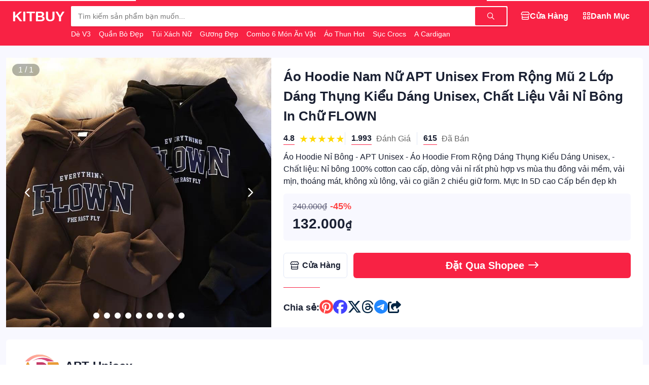

--- FILE ---
content_type: text/html; charset=utf-8
request_url: https://kitbuy.vn/%C3%A1o-hoodie-nam-n%E1%BB%AF-apt-unisex-from-r%E1%BB%99ng-m%C5%A9-2-l%E1%BB%9Bp-d%C3%A1ng-th%E1%BB%A5ng-ki%E1%BB%83u-d%C3%A1ng-unisex-ch%E1%BA%A5t-li%E1%BB%87u-v%E1%BA%A3i-n%E1%BB%89-b%C3%B4ng-in-ch%E1%BB%AF-flown-i.697931037.14493908921
body_size: 88285
content:
<!doctype html><html lang=vi class=scrollbar style=scroll-behavior:smooth;overflow:auto;height:100%><style>:root{--color-brand-hex:#f82244;--color-brand-rgb:248,34,68;--logo-url:url('/storage/i6qhc4tw3svuzxpkmn2d95y8gol0bj7far1e/media/image/logo.png')}</style><meta charset=UTF-8><meta name=viewport content="width=device-width,initial-scale=1"><title>Áo Hoodie Nam Nữ APT Unisex From Rộng Mũ 2 Lớp Dáng Thụng Kiểu Dáng Unisex, Chất Liệu Vải Nỉ Bông In Chữ FLOWN</title><meta name=description content="Áo Hoodie Nỉ Bông - APT Unisex - Áo Hoodie From Rộng Dáng Thụng Kiểu Dáng Unisex, - Chất liệu: Nỉ bông 100% cotton cao cấp, dòng vải nỉ rất phù hợp vs mùa thu đông vải mềm, vải mịn, thoáng mát, không xù lông, vải co giãn 2 chiều giữ form.  Mực In 5D cao Cấp bền đẹp kh"><meta property="og:title" content="Áo Hoodie Nam Nữ APT Unisex From Rộng Mũ 2 Lớp Dáng Thụng Kiểu Dáng Unisex, Chất Liệu Vải Nỉ Bông In Chữ FLOWN"><meta property="og:description" content="Áo Hoodie Nỉ Bông - APT Unisex - Áo Hoodie From Rộng Dáng Thụng Kiểu Dáng Unisex, - Chất liệu: Nỉ bông 100% cotton cao cấp, dòng vải nỉ rất phù hợp vs mùa thu đông vải mềm, vải mịn, thoáng mát, không xù lông, vải co giãn 2 chiều giữ form.  Mực In 5D cao Cấp bền đẹp kh"><meta property="og:image" content="https://cf.shopee.vn/file/vn-11134207-23030-j9nmtul6qtov92"><meta property="og:url" content="https://kitbuy.vn/%C3%A1o-hoodie-nam-n%E1%BB%AF-apt-unisex-from-r%E1%BB%99ng-m%C5%A9-2-l%E1%BB%9Bp-d%C3%A1ng-th%E1%BB%A5ng-ki%E1%BB%83u-d%C3%A1ng-unisex-ch%E1%BA%A5t-li%E1%BB%87u-v%E1%BA%A3i-n%E1%BB%89-b%C3%B4ng-in-ch%E1%BB%AF-flown-i.697931037.14493908921"><meta property="og:site_name" content="Kit Buy"><meta name=robots content="index,follow"><link rel=canonical href=https://kitbuy.vn/%C3%A1o-hoodie-nam-n%E1%BB%AF-apt-unisex-from-r%E1%BB%99ng-m%C5%A9-2-l%E1%BB%9Bp-d%C3%A1ng-th%E1%BB%A5ng-ki%E1%BB%83u-d%C3%A1ng-unisex-ch%E1%BA%A5t-li%E1%BB%87u-v%E1%BA%A3i-n%E1%BB%89-b%C3%B4ng-in-ch%E1%BB%AF-flown-i.697931037.14493908921><link type=image/png rel=icon href=/storage/i6qhc4tw3svuzxpkmn2d95y8gol0bj7far1e/media/image/logo.png><script src=/assets/javascripts/config/fix-vh/v.1.0.0.min.js></script><link rel=stylesheet href=/assets/css/kitnext/fully/1.0.0.min.css><link rel=stylesheet href=/assets/css/kitnext/fully/1.0.0.min.css><link rel=stylesheet href=/assets/css/fontawesome/v6.5.2/min.css><link rel=stylesheet href=/assets/css/icomoon/v.1.0.0/base.css><script type=application/ld+json>{"@context":"http://schema.org","@type":"WebSite","url":"https:\/\/kitbuy.vn","potentialAction":{"@type":"SearchAction","target":"/{search_term_string}","query-input":"required name=search_term_string"},"name":"Kit Buy Network"}</script><script type=application/ld+json>{"@context":"http://schema.org","@type":"BreadcrumbList","itemListElement":[{"@type":"ListItem","position":1,"item":{"@id":"https:\/\/kitbuy.vn\/","name":"Kit Buy"}},{"@type":"ListItem","position":2,"item":{"@id":"https:\/\/kitbuy.vn\/%C3%A1o-hoodie-nam-n%E1%BB%AF-apt-unisex-from-r%E1%BB%99ng-m%C5%A9-2-l%E1%BB%9Bp-d%C3%A1ng-th%E1%BB%A5ng-ki%E1%BB%83u-d%C3%A1ng-unisex-ch%E1%BA%A5t-li%E1%BB%87u-v%E1%BA%A3i-n%E1%BB%89-b%C3%B4ng-in-ch%E1%BB%AF-flown-i.697931037.14493908921","name":"Mua Sắm"}},{"@type":"ListItem","position":3,"item":{"@id":"https:\/\/kitbuy.vn\/%C3%A1o-hoodie-nam-n%E1%BB%AF-apt-unisex-from-r%E1%BB%99ng-m%C5%A9-2-l%E1%BB%9Bp-d%C3%A1ng-th%E1%BB%A5ng-ki%E1%BB%83u-d%C3%A1ng-unisex-ch%E1%BA%A5t-li%E1%BB%87u-v%E1%BA%A3i-n%E1%BB%89-b%C3%B4ng-in-ch%E1%BB%AF-flown-i.697931037.14493908921","name":"Áo Hoodie Nam Nữ APT Unisex From Rộng Mũ 2 Lớp Dáng Thụng Kiểu Dáng Unisex, Chất Liệu Vải Nỉ Bông In Chữ FLOWN"}}]}</script><script type=application/ld+json>{"@context":"https://schema.org/","@type":"Product","aggregateRating":{"@type":"AggregateRating","ratingValue":"4.8359256","reviewCount":"1993","bestRating":5,"worstRating":1},"name":"Áo Hoodie Nam Nữ APT Unisex From Rộng Mũ 2 Lớp Dáng Thụng Kiểu Dáng Unisex, Chất Liệu Vải Nỉ Bông In Chữ FLOWN","description":"Áo Hoodie Nỉ Bông - APT Unisex - Áo Hoodie From Rộng Dáng Thụng Kiểu Dáng Unisex, - Chất liệu: Nỉ bông 100% cotton cao cấp, dòng vải nỉ rất phù hợp vs mùa thu đông vải mềm, vải mịn, thoáng mát, không xù lông, vải co giãn 2 chiều giữ form.  Mực In 5D cao Cấp bền đẹp kh","url":"https:\/\/kitbuy.vn\/%C3%A1o-hoodie-nam-n%E1%BB%AF-apt-unisex-from-r%E1%BB%99ng-m%C5%A9-2-l%E1%BB%9Bp-d%C3%A1ng-th%E1%BB%A5ng-ki%E1%BB%83u-d%C3%A1ng-unisex-ch%E1%BA%A5t-li%E1%BB%87u-v%E1%BA%A3i-n%E1%BB%89-b%C3%B4ng-in-ch%E1%BB%AF-flown-i.697931037.14493908921","image":["https://cf.shopee.vn/file/vn-11134207-23030-j9nmtul6qtov92","https://cf.shopee.vn/file/vn-11134201-23030-ncg1lst6mmov9d","https://cf.shopee.vn/file/vn-11134207-23030-bub2msl7qtov23","https://cf.shopee.vn/file/sg-11134201-22100-hldfocn96livbd","https://cf.shopee.vn/file/sg-11134201-22100-afj0rdn96liv9c","https://cf.shopee.vn/file/5a1b30a0c46573b1213009887d1ff1bf","https://cf.shopee.vn/file/sg-11134201-22100-arccvsvko6iv8f","https://cf.shopee.vn/file/vn-11134207-7r98o-llaybhallwae4d","https://cf.shopee.vn/file/vn-11134207-7r98o-llaybhal6g1i81"],"brand":"No Brand","sku":"shopee-14493908921","mpn":"shopee-14493908921","offers":{"@type":"Offer","price":"132000","priceCurrency":"VND","seller":{"@context":"http://schema.org","@type":"Organization","aggregateRating":{"@type":"AggregateRating","ratingValue":"4.850455","reviewCount":"12549","bestRating":5,"worstRating":1},"name":"APT-Unisex","url":"https:\/\/kitbuy.vn\/aptunisex","image":"https:\/\/cf.shopee.vn\/file\/21c7a65b3cf141ac8dcb8cd69143c1b1"},"itemCondition":"NewCondition","availability":"http://schema.org/InStock"}}</script><body id=body class="view-height-100 overflow-y-auto overflow-x-hidden border-transparent noselect"><header id=header class="width-100-percent position-sticky top-0 z-index-960"><nav id=NavBar><progress id=progress data-kitnext-progress=component class="progress-bar display-block position-fixed background-white height-4 width-100-percent"></progress><div class="background-brand padding-y-12 width-100-percent bottom-auto noselect"><div class="container-wide display-flex text-white justify-between"><div class="display-flex text-white | mobile:items-center"><div id=minileft><a href=/ id=logo title="Trang chủ"><span class="cursor-pointer display-none | mobile:display-block"><span class="circle-36 flex-center text-6 | hover:background-black hover:background-opacity-10"><i class="fa-regular fa-house"></i>
</span></span></a><span onclick=history.go(-1) class="cursor-pointer display-none | mobile:display-block"><span id=buttonback hidden class="circle-36 flex-center text-6 | hover:background-black hover:background-opacity-10"><i class="fa-regular fa-angle-left"></i></span></span></div><a id=name href=/ class="text-9 text-uppercase text-bold | mobile:text-6 mobile:display-none">KitBuy</a></div><span class="cursor-pointer display-none | mobile:display-block"><span id=stopsearch hidden class="circle-36 flex-center text-6 | hover:background-black hover:background-opacity-10"><i class="fa-regular fa-arrow-left"></i></span></span><div id=searchbox class="flex-grow-1 position-relative margin-x-12 | mobile:position-static mobile:margin-x-6"><div class="display-flex items-center width-100-percent background-white padding-2 shadow-small rounded-mini | mobile:rounding mobile:padding-right-12"><input id=inputSearch class="padding-left-12 flex-grow-1 background-transparent border-0 text-2 padding-y-6 mobile:padding-left-8" onfocus=search.in() onselect=search.in() autocomplete=off onkeypress=search.keypress(event) onkeyup=search.keyup(this.value) onchange=search.keyup(this.value) oninput=search.keyup(this.value) placeholder="Tìm kiếm sản phẩm bạn muốn...">
<button onclick=search.to() class="border-0 display-flex items-center text-2 height-100-percent padding-x-24 padding-y-11 rounded-mini background-brand text-white
| mobile:padding-x-8 mobile:background-transparent mobile:text-default" aria-label="Tìm kiếm">
<i class="fa-regular fa-magnifying-glass"></i></button></div><div class="padding-0 padding-top-5 text-2 text-capitalize text-truncate-1 | mobile:display-none" style=max-width:60vw><span class="padding-right-12 padding-bottom-0 display-inline"><a class="text-nowrap text-2 text-white" href=/d%c3%a8-v3>Dè V3
</a></span><span class="padding-right-12 padding-bottom-0 display-inline"><a class="text-nowrap text-2 text-white" href=/qu%e1%ba%a7n-b%c3%b2-%c4%91%e1%ba%b9p>Quần Bò Đẹp
</a></span><span class="padding-right-12 padding-bottom-0 display-inline"><a class="text-nowrap text-2 text-white" href=/t%c3%bai-x%c3%a1ch-n%e1%bb%af>Túi Xách Nữ
</a></span><span class="padding-right-12 padding-bottom-0 display-inline"><a class="text-nowrap text-2 text-white" href=/g%c6%b0%c6%a1ng-%c4%91%e1%ba%b9p>Gương Đẹp
</a></span><span class="padding-right-12 padding-bottom-0 display-inline"><a class="text-nowrap text-2 text-white" href=/combo-6-m%c3%b3n-%c4%83n-v%e1%ba%b7t>Combo 6 Món Ăn Vặt
</a></span><span class="padding-right-12 padding-bottom-0 display-inline"><a class="text-nowrap text-2 text-white" href=/%c3%a1o-thun-hot>Áo Thun Hot
</a></span><span class="padding-right-12 padding-bottom-0 display-inline"><a class="text-nowrap text-2 text-white" href=/s%e1%bb%a5c-crocs>Sục Crocs
</a></span><span class="padding-right-12 padding-bottom-0 display-inline"><a class="text-nowrap text-2 text-white" href=/a-cardigan>A Cardigan</a></span></div><div id=result hidden class="position-absolute left-0 -margin-top-24 background-white text-black padding-12 rounded width-100-percent z-index-1 overflow-y-auto scrollbar padding-bottom-6 | mobile:view-height-100 mobile:margin-top-6 mobile:padding-bottom-84" style="max-height:calc( 100vh - 54px )"><div id=hitsearch hidden></div><div id=resultpropose><div id=historysearch><div class="display-flex justify-between"><h6 class="text-3 text-normal text-strong" style=color:#888>Lịch sử</h6><span onclick=search.keyword.clear() class="text-2 cursor-pointer | hover:text-string hover:text-danger" style=color:#666>Làm sạch</span></div><div id=historykeywords class="display-flex flex-wrap"></div></div><div><h6 class="text-3 text-normal text-strong" style=color:#888>Danh mục</h6><div class="display-flex flex-wrap"><a href=/th%e1%bb%9di-trang-nam class="display-inline background-ghost rounding text-2 text-strong padding-x-12 padding-y-6 margin-right-8 margin-bottom-8 text-nowrap">Thời Trang Nam</a>
<a href=/th%e1%bb%9di-trang-n%e1%bb%af class="display-inline background-ghost rounding text-2 text-strong padding-x-12 padding-y-6 margin-right-8 margin-bottom-8 text-nowrap">Thời Trang Nữ</a>
<a href=/%c4%91i%e1%bb%87n-tho%e1%ba%a1i-ph%e1%bb%a5-ki%e1%bb%87n class="display-inline background-ghost rounding text-2 text-strong padding-x-12 padding-y-6 margin-right-8 margin-bottom-8 text-nowrap">Điện Thoại & Phụ Kiện</a>
<a href=/m%e1%ba%b9-b%c3%a9 class="display-inline background-ghost rounding text-2 text-strong padding-x-12 padding-y-6 margin-right-8 margin-bottom-8 text-nowrap">Mẹ & Bé</a>
<a href=/thi%e1%ba%bft-b%e1%bb%8b-%c4%91i%e1%bb%87n-t%e1%bb%ad class="display-inline background-ghost rounding text-2 text-strong padding-x-12 padding-y-6 margin-right-8 margin-bottom-8 text-nowrap">Thiết Bị Điện Tử</a>
<a href=/nh%c3%a0-c%e1%bb%ada-%c4%91%e1%bb%9di-s%e1%bb%91ng class="display-inline background-ghost rounding text-2 text-strong padding-x-12 padding-y-6 margin-right-8 margin-bottom-8 text-nowrap">Nhà Cửa & Đời Sống</a>
<a href=/m%c3%a1y-t%c3%adnh-laptop class="display-inline background-ghost rounding text-2 text-strong padding-x-12 padding-y-6 margin-right-8 margin-bottom-8 text-nowrap">Máy Tính & Laptop</a>
<a href=/s%e1%ba%afc-%c4%91%e1%ba%b9p class="display-inline background-ghost rounding text-2 text-strong padding-x-12 padding-y-6 margin-right-8 margin-bottom-8 text-nowrap">Sắc Đẹp</a>
<a href=/m%c3%a1y-%e1%ba%a3nh-m%c3%a1y-quay-phim class="display-inline background-ghost rounding text-2 text-strong padding-x-12 padding-y-6 margin-right-8 margin-bottom-8 text-nowrap">Máy Ảnh & Máy Quay Phim</a>
<a href=/s%e1%bb%a9c-kh%e1%bb%8fe class="display-inline background-ghost rounding text-2 text-strong padding-x-12 padding-y-6 margin-right-8 margin-bottom-8 text-nowrap">Sức Khỏe</a>
<a href=/%c4%91%e1%bb%93ng-h%e1%bb%93 class="display-inline background-ghost rounding text-2 text-strong padding-x-12 padding-y-6 margin-right-8 margin-bottom-8 text-nowrap">Đồng Hồ</a>
<a href=/gi%c3%a0y-d%c3%a9p-n%e1%bb%af class="display-inline background-ghost rounding text-2 text-strong padding-x-12 padding-y-6 margin-right-8 margin-bottom-8 text-nowrap">Giày Dép Nữ</a>
<a href=/gi%c3%a0y-d%c3%a9p-nam class="display-inline background-ghost rounding text-2 text-strong padding-x-12 padding-y-6 margin-right-8 margin-bottom-8 text-nowrap">Giày Dép Nam</a>
<a href=/t%c3%bai-v%c3%ad-n%e1%bb%af class="display-inline background-ghost rounding text-2 text-strong padding-x-12 padding-y-6 margin-right-8 margin-bottom-8 text-nowrap">Túi Ví Nữ</a>
<a href=/thi%e1%ba%bft-b%e1%bb%8b-%c4%91i%e1%bb%87n-gia-d%e1%bb%a5ng class="display-inline background-ghost rounding text-2 text-strong padding-x-12 padding-y-6 margin-right-8 margin-bottom-8 text-nowrap">Thiết Bị Điện Gia Dụng</a>
<a href=/ph%e1%bb%a5-ki%e1%bb%87n-trang-s%e1%bb%a9c-n%e1%bb%af class="display-inline background-ghost rounding text-2 text-strong padding-x-12 padding-y-6 margin-right-8 margin-bottom-8 text-nowrap">Phụ Kiện & Trang Sức Nữ</a>
<a href=/th%e1%bb%83-thao-du-l%e1%bb%8bch class="display-inline background-ghost rounding text-2 text-strong padding-x-12 padding-y-6 margin-right-8 margin-bottom-8 text-nowrap">Thể Thao & Du Lịch</a>
<a href=/b%c3%a1ch-h%c3%b3a-online class="display-inline background-ghost rounding text-2 text-strong padding-x-12 padding-y-6 margin-right-8 margin-bottom-8 text-nowrap">Bách Hóa Online</a>
<a href=/%c3%b4-t%c3%b4-xe-m%c3%a1y-xe-%c4%91%e1%ba%a1p class="display-inline background-ghost rounding text-2 text-strong padding-x-12 padding-y-6 margin-right-8 margin-bottom-8 text-nowrap">Ô Tô & Xe Máy & Xe Đạp</a>
<a href=/nh%c3%a0-s%c3%a1ch-online class="display-inline background-ghost rounding text-2 text-strong padding-x-12 padding-y-6 margin-right-8 margin-bottom-8 text-nowrap">Nhà Sách Online</a>
<a href=/balo-t%c3%bai-v%c3%ad-nam class="display-inline background-ghost rounding text-2 text-strong padding-x-12 padding-y-6 margin-right-8 margin-bottom-8 text-nowrap">Balo & Túi Ví Nam</a>
<a href=/th%e1%bb%9di-trang-tr%e1%ba%bb-em class="display-inline background-ghost rounding text-2 text-strong padding-x-12 padding-y-6 margin-right-8 margin-bottom-8 text-nowrap">Thời Trang Trẻ Em</a>
<a href=/%c4%91%e1%bb%93-ch%c6%a1i class="display-inline background-ghost rounding text-2 text-strong padding-x-12 padding-y-6 margin-right-8 margin-bottom-8 text-nowrap">Đồ Chơi</a>
<a href=/gi%e1%ba%b7t-gi%c5%a9-ch%c4%83m-s%c3%b3c-nh%c3%a0-c%e1%bb%ada class="display-inline background-ghost rounding text-2 text-strong padding-x-12 padding-y-6 margin-right-8 margin-bottom-8 text-nowrap">Giặt Giũ & Chăm Sóc Nhà Cửa</a>
<a href=/ch%c4%83m-s%c3%b3c-th%c3%ba-c%c6%b0ng class="display-inline background-ghost rounding text-2 text-strong padding-x-12 padding-y-6 margin-right-8 margin-bottom-8 text-nowrap">Chăm Sóc Thú Cưng</a>
<a href=/deal-g%e1%ba%a7n-b%e1%ba%a1n class="display-inline background-ghost rounding text-2 text-strong padding-x-12 padding-y-6 margin-right-8 margin-bottom-8 text-nowrap">Deal Gần Bạn</a>
<a href=/voucher-d%e1%bb%8bch-v%e1%bb%a5 class="display-inline background-ghost rounding text-2 text-strong padding-x-12 padding-y-6 margin-right-8 margin-bottom-8 text-nowrap">Voucher & Dịch Vụ</a>
<a href=/d%e1%bb%a5ng-c%e1%bb%a5-v%c3%a0-thi%e1%ba%bft-b%e1%bb%8b-ti%e1%bb%87n-%c3%adch class="display-inline background-ghost rounding text-2 text-strong padding-x-12 padding-y-6 margin-right-8 margin-bottom-8 text-nowrap">Dụng cụ và thiết bị tiện ích</a></div></div><div><h6 class="text-3 text-normal text-strong" style=color:#888>Đề xuất</h6><div id=searchproduct class="row padding-x-12 gap-x-12 overflow-x-auto scrollbar flex-nowrap padding-bottom-12"><div class="card-flat background-white column-3 padding-0 | mobile:column-4"><div class=position-relative><a href=/b%c4%83ng-keo-nano-1m-2m-3-5m-b%c4%83ng-keo-hai-m%e1%ba%b7t-trong-su%e1%bb%91t-notrace-b%c4%83ng-d%c3%adnh-ch%e1%bb%91ng-th%e1%ba%a5m-n%c6%b0%e1%bb%9bc-t%c3%a1i-s%e1%bb%ad-d%e1%bb%a5ng-c%c3%b3-th%e1%bb%83-l%c3%a0m-s%e1%ba%a1ch-t%e1%ba%a1i-nh%c3%a0-gekkotape-i.196261835.24383136411 class="aspect position-relative"><img class="product rounded-top" loading=lazy src=https://cf.shopee.vn/file/sg-11134201-7rccq-ltc8n3wgu7c3d1 alt="Băng keo Nano 1M / 2M / 3 / 5M Băng keo hai mặt trong suốt NoTrace Băng dính chống thấm nước tái sử dụng có thể làm sạch tại nhà gekkotape"></a></div><div class="display-flex flex-column padding-x-8 padding-bottom-8"><a href=/b%c4%83ng-keo-nano-1m-2m-3-5m-b%c4%83ng-keo-hai-m%e1%ba%b7t-trong-su%e1%bb%91t-notrace-b%c4%83ng-d%c3%adnh-ch%e1%bb%91ng-th%e1%ba%a5m-n%c6%b0%e1%bb%9bc-t%c3%a1i-s%e1%bb%ad-d%e1%bb%a5ng-c%c3%b3-th%e1%bb%83-l%c3%a0m-s%e1%ba%a1ch-t%e1%ba%a1i-nh%c3%a0-gekkotape-i.196261835.24383136411 class="margin-bottom-1 text-2 text-truncate-1 | hover:text-brand">Băng keo Nano 1M / 2M / 3 / 5M Băng keo hai mặt trong suốt NoTrace Băng dính chống thấm nước tái sử dụng có thể làm sạch tại nhà gekkotape</a><div class="display-flex flex-column"><div class="display-flex items-center padding-right-3"><p class="margin-bottom-1 text-strong text-4 | mobile:text-3">14.300<span class="padding-left-2 text-2">₫</span></p><span class="text-brand padding-left-6 text-2 text-strong">33%</span></div><div class="display-flex items-center"><p class="text-2 margin-0"><span style=color:#888>Đã bán</span>
<span style=color:#686868>3.570</span></div></div></div></div><div class="card-flat background-white column-3 padding-0 | mobile:column-4"><div class=position-relative><a href=/b%e1%bb%99-ga-g%e1%bb%91i-3-m%c3%b3n-poly-coton-1m6x2m-v%c3%a0-1m8x2m-h%c3%a0ng-lo%e1%ba%a1i-1-i.120420833.17766792741 class="aspect position-relative"><img class="product rounded-top" loading=lazy src=https://cf.shopee.vn/file/vn-11134207-7qukw-lg4f2hq2hlka86 alt="Bộ ga gối 3 món poly coton 1m6x2m và 1m8x2m hàng loại 1"></a></div><div class="display-flex flex-column padding-x-8 padding-bottom-8"><a href=/b%e1%bb%99-ga-g%e1%bb%91i-3-m%c3%b3n-poly-coton-1m6x2m-v%c3%a0-1m8x2m-h%c3%a0ng-lo%e1%ba%a1i-1-i.120420833.17766792741 class="margin-bottom-1 text-2 text-truncate-1 | hover:text-brand">Bộ ga gối 3 món poly coton 1m6x2m và 1m8x2m hàng loại 1</a><div class="display-flex flex-column"><div class="display-flex items-center padding-right-3"><p class="margin-bottom-1 text-strong text-4 | mobile:text-3">9.000<span class="padding-left-2 text-2">₫</span></p><span class="text-brand padding-left-6 text-2 text-strong">55%</span></div><div class="display-flex items-center"><p class="text-2 margin-0"><span style=color:#888>Đã bán</span>
<span style=color:#686868>7.117</span></div></div></div></div><div class="card-flat background-white column-3 padding-0 | mobile:column-4"><div class=position-relative><a href=/b%e1%bb%99-th%e1%ba%a3m-b%e1%ba%bfp-2-t%e1%ba%a5m-cao-c%e1%ba%a5p-%c4%91%e1%bb%83-nh%c3%a0-b%e1%ba%bfp-th%e1%ba%a5m-h%c3%bat-t%e1%bb%91t-ch%e1%bb%91ng-tr%c6%a1n-tr%c6%b0%e1%bb%a3t-tuy%e1%bb%87t-%c4%91%e1%bb%91i-i.852293120.19859385797 class="aspect position-relative"><img class="product rounded-top" loading=lazy src=https://cf.shopee.vn/file/vn-11134207-7r98o-lr86wjc218049c alt=" Bộ thảm bếp 2 tấm cao cấp để nhà bếp thấm hút tốt - chống trơn trượt tuyệt đối"></a></div><div class="display-flex flex-column padding-x-8 padding-bottom-8"><a href=/b%e1%bb%99-th%e1%ba%a3m-b%e1%ba%bfp-2-t%e1%ba%a5m-cao-c%e1%ba%a5p-%c4%91%e1%bb%83-nh%c3%a0-b%e1%ba%bfp-th%e1%ba%a5m-h%c3%bat-t%e1%bb%91t-ch%e1%bb%91ng-tr%c6%a1n-tr%c6%b0%e1%bb%a3t-tuy%e1%bb%87t-%c4%91%e1%bb%91i-i.852293120.19859385797 class="margin-bottom-1 text-2 text-truncate-1 | hover:text-brand">Bộ thảm bếp 2 tấm cao cấp để nhà bếp thấm hút tốt - chống trơn trượt tuyệt đối</a><div class="display-flex flex-column"><div class="display-flex items-center padding-right-3"><p class="margin-bottom-1 text-strong text-4 | mobile:text-3">12.000<span class="padding-left-2 text-2">₫</span></p><span class="text-brand padding-left-6 text-2 text-strong">55%</span></div><div class="display-flex items-center"><p class="text-2 margin-0"><span style=color:#888>Đã bán</span>
<span style=color:#686868>3.514</span></div></div></div></div><div class="card-flat background-white column-3 padding-0 | mobile:column-4"><div class=position-relative><a href=/tai-nghe-mini-kh%c3%b4ng-d%c3%a2y-t2-led-power-m%c3%a0n-h%c3%acnh-k%e1%bb%b9-thu%e1%ba%adt-s%e1%bb%91-tai-nghe-tws-%c3%a2m-thanh-n%e1%bb%95i-t%c6%b0%c6%a1ng-th%c3%adch-bluetooth-5-3-cho-ipone-xiaomi-lenovo-i.196261835.27053620414 class="aspect position-relative"><img class="product rounded-top" loading=lazy src=https://cf.shopee.vn/file/sg-11134301-7rd4e-lug45gggn3bjcf alt="Tai nghe Mini không dây T2 LED Power Màn hình kỹ thuật số Tai nghe TWS Âm thanh nổi Tương thích Bluetooth 5.3 cho iPone Xiaomi Lenovo"></a></div><div class="display-flex flex-column padding-x-8 padding-bottom-8"><a href=/tai-nghe-mini-kh%c3%b4ng-d%c3%a2y-t2-led-power-m%c3%a0n-h%c3%acnh-k%e1%bb%b9-thu%e1%ba%adt-s%e1%bb%91-tai-nghe-tws-%c3%a2m-thanh-n%e1%bb%95i-t%c6%b0%c6%a1ng-th%c3%adch-bluetooth-5-3-cho-ipone-xiaomi-lenovo-i.196261835.27053620414 class="margin-bottom-1 text-2 text-truncate-1 | hover:text-brand">Tai nghe Mini không dây T2 LED Power Màn hình kỹ thuật số Tai nghe TWS Âm thanh nổi Tương thích Bluetooth 5.3 cho iPone Xiaomi Lenovo</a><div class="display-flex flex-column"><div class="display-flex items-center padding-right-3"><p class="margin-bottom-1 text-strong text-4 | mobile:text-3">64.900<span class="padding-left-2 text-2">₫</span></p><span class="text-brand padding-left-6 text-2 text-strong">28%</span></div><div class="display-flex items-center"><p class="text-2 margin-0"><span style=color:#888>Đã bán</span>
<span style=color:#686868>194</span></div></div></div></div><div class="card-flat background-white column-3 padding-0 | mobile:column-4"><div class=position-relative><a href=/roborock-qrevo-edge-5v1-robot-h%c3%bat-b%e1%bb%a5i-lau-nh%c3%a0-l%e1%bb%b1c-h%c3%bat-18500-pa-gi%e1%ba%b7t-gi%e1%ba%bb-s%e1%ba%a5y-kh%c3%b4-b%e1%ba%a3o-h%c3%a0nh-2-n%c4%83m-i.1145174818.28677697824 class="aspect position-relative"><img class="product rounded-top" loading=lazy src=https://cf.shopee.vn/file/vn-11134207-7ra0g-m6yv244derlk3d alt="Roborock Qrevo Edge 5V1 robot hút bụi lau nhà | Lực hút 18500 Pa | Giặt giẻ sấy khô | Bảo hành 2 năm"></a></div><div class="display-flex flex-column padding-x-8 padding-bottom-8"><a href=/roborock-qrevo-edge-5v1-robot-h%c3%bat-b%e1%bb%a5i-lau-nh%c3%a0-l%e1%bb%b1c-h%c3%bat-18500-pa-gi%e1%ba%b7t-gi%e1%ba%bb-s%e1%ba%a5y-kh%c3%b4-b%e1%ba%a3o-h%c3%a0nh-2-n%c4%83m-i.1145174818.28677697824 class="margin-bottom-1 text-2 text-truncate-1 | hover:text-brand">Roborock Qrevo Edge 5V1 robot hút bụi lau nhà | Lực hút 18500 Pa | Giặt giẻ sấy khô | Bảo hành 2 năm</a><div class="display-flex flex-column"><div class="display-flex items-center padding-right-3"><p class="margin-bottom-1 text-strong text-4 | mobile:text-3">17.990.000<span class="padding-left-2 text-2">₫</span></p><span class="text-brand padding-left-6 text-2 text-strong">10%</span></div><div class="display-flex items-center"><p class="text-2 margin-0"><span style=color:#888>Đã bán</span>
<span style=color:#686868>19</span></div></div></div></div><div class="card-flat background-white column-3 padding-0 | mobile:column-4"><div class=position-relative><a href=/t%c4%83m-ch%e1%bb%89-nha-khoa-h%e1%bb%99p-50-c%c3%a2y-dental-flossers-t%c4%83m-ch%e1%bb%89-v%e1%bb%87-sinh-r%c4%83ng-mi%e1%bb%87ng-td8868-i.736015111.23325673276 class="aspect position-relative"><img class="product rounded-top" loading=lazy src=https://cf.shopee.vn/file/vn-11134207-7r98o-lzwvknew0o8176 alt="Tăm chỉ nha khoa hộp 50 Cây Dental Flossers tăm chỉ vệ sinh răng miệng - TD8868"></a></div><div class="display-flex flex-column padding-x-8 padding-bottom-8"><a href=/t%c4%83m-ch%e1%bb%89-nha-khoa-h%e1%bb%99p-50-c%c3%a2y-dental-flossers-t%c4%83m-ch%e1%bb%89-v%e1%bb%87-sinh-r%c4%83ng-mi%e1%bb%87ng-td8868-i.736015111.23325673276 class="margin-bottom-1 text-2 text-truncate-1 | hover:text-brand">Tăm chỉ nha khoa hộp 50 Cây Dental Flossers tăm chỉ vệ sinh răng miệng - TD8868</a><div class="display-flex flex-column"><div class="display-flex items-center padding-right-3"><p class="margin-bottom-1 text-strong text-4 | mobile:text-3">1.000<span class="padding-left-2 text-2">₫</span></p><span class="text-brand padding-left-6 text-2 text-strong">55%</span></div><div class="display-flex items-center"><p class="text-2 margin-0"><span style=color:#888>Đã bán</span>
<span style=color:#686868>37.773</span></div></div></div></div><div class="card-flat background-white column-3 padding-0 | mobile:column-4"><div class=position-relative><a href=/t%c3%bai-10-vi%c3%aan-th%e1%ba%a3-b%e1%bb%93n-c%e1%ba%a7u-kh%e1%bb%ad-m%c3%b9i-h%c3%b4i-t%e1%ba%a9y-s%e1%ba%a1ch-m%e1%ba%a3ng-b%c3%a1m-vi-khu%e1%ba%a9n-vi%c3%aan-x%e1%ba%a3-toilet-g%c3%b3i-10-c%e1%bb%a5c-di%e1%bb%87t-khu%e1%ba%a9n-v%e1%bb%87-sinh-v%e1%ba%bft-b%c3%a1m-b%e1%ba%a9n-i.1160265072.25257393777 class="aspect position-relative"><img class="product rounded-top" loading=lazy src=https://cf.shopee.vn/file/vn-11134211-7ra0g-m7c9jmgpb48j75 alt="Túi 10 Viên thả bồn cầu khử mùi hôi tẩy sạch mảng bám vi khuẩn, viên xả toilet gói 10 cục diệt khuẩn vệ sinh vết bám bẩn"></a></div><div class="display-flex flex-column padding-x-8 padding-bottom-8"><a href=/t%c3%bai-10-vi%c3%aan-th%e1%ba%a3-b%e1%bb%93n-c%e1%ba%a7u-kh%e1%bb%ad-m%c3%b9i-h%c3%b4i-t%e1%ba%a9y-s%e1%ba%a1ch-m%e1%ba%a3ng-b%c3%a1m-vi-khu%e1%ba%a9n-vi%c3%aan-x%e1%ba%a3-toilet-g%c3%b3i-10-c%e1%bb%a5c-di%e1%bb%87t-khu%e1%ba%a9n-v%e1%bb%87-sinh-v%e1%ba%bft-b%c3%a1m-b%e1%ba%a9n-i.1160265072.25257393777 class="margin-bottom-1 text-2 text-truncate-1 | hover:text-brand">Túi 10 Viên thả bồn cầu khử mùi hôi tẩy sạch mảng bám vi khuẩn, viên xả toilet gói 10 cục diệt khuẩn vệ sinh vết bám bẩn</a><div class="display-flex flex-column"><div class="display-flex items-center padding-right-3"><p class="margin-bottom-1 text-strong text-4 | mobile:text-3">1.000<span class="padding-left-2 text-2">₫</span></p><span class="text-brand padding-left-6 text-2 text-strong">50%</span></div><div class="display-flex items-center"><p class="text-2 margin-0"><span style=color:#888>Đã bán</span>
<span style=color:#686868>2.931</span></div></div></div></div><div class="card-flat background-white column-3 padding-0 | mobile:column-4"><div class=position-relative><a href=/kh%e1%ba%a9u-trang-5d-3-l%e1%bb%9bp-kh%c3%a1ng-khu%e1%ba%a9n-ch%e1%bb%91ng-uv-ch%e1%bb%91ng-n%e1%ba%afng-i.1096087885.24741597287 class="aspect position-relative"><img class="product rounded-top" loading=lazy src=https://cf.shopee.vn/file/vn-11134207-7ra0g-m6f35fylunnc35 alt=" Khẩu Trang 5D 3 Lớp Kháng Khuẩn Chống UV Chống Nắng"></a></div><div class="display-flex flex-column padding-x-8 padding-bottom-8"><a href=/kh%e1%ba%a9u-trang-5d-3-l%e1%bb%9bp-kh%c3%a1ng-khu%e1%ba%a9n-ch%e1%bb%91ng-uv-ch%e1%bb%91ng-n%e1%ba%afng-i.1096087885.24741597287 class="margin-bottom-1 text-2 text-truncate-1 | hover:text-brand">Khẩu Trang 5D 3 Lớp Kháng Khuẩn Chống UV Chống Nắng</a><div class="display-flex flex-column"><div class="display-flex items-center padding-right-3"><p class="margin-bottom-1 text-strong text-4 | mobile:text-3">1.000<span class="padding-left-2 text-2">₫</span></p><span class="text-brand padding-left-6 text-2 text-strong">83%</span></div><div class="display-flex items-center"><p class="text-2 margin-0"><span style=color:#888>Đã bán</span>
<span style=color:#686868>1.260</span></div></div></div></div></div></div></div></div></div><ul class="display-flex justify-start gap-9 margin-0 padding-0 | tablet:display-none"><li class=padding-0><a href=/cua-hang class="padding-x-12 padding-y-6
display-flex items-center justify-center gap-6 text-center rounded border border-2 border-transparent | hover:background-white hover:text-brand | activate:border-white" data-activate=false><div class="text-3 display-inline-block"><i class='fa-regular fa-store'></i></div><p data-activate=false class="align-middle margin-0 text-3 text-nowrap text-strong text-capitalize">cửa hàng</p></a><li class=padding-0><a href=/danh-muc class="padding-x-12 padding-y-6
display-flex items-center justify-center gap-6 text-center rounded border border-2 border-transparent | hover:background-white hover:text-brand | activate:border-white" data-activate=false><div class="text-3 display-inline-block"><i class='fa-regular fa-grid-2'></i></div><p data-activate=false class="align-middle margin-0 text-3 text-nowrap text-strong text-capitalize">danh mục</p></a></ul><ul id=miniright class="padding-left-0 display-none items-center height-100-percent margin-0 | tablet:display-flex"><li id=ihome hidden class=margin-right-6><a href=/><span class="circle-36 flex-center text-6 | hover:background-black hover:background-opacity-10"><i class="fa-regular fa-house"></i></span></a><li class=flex-center hidden><span id=buttonPWAinstall class="cursor-pointer margin-right-6"><span class="circle-36 flex-center text-brand text-6 | hover:background-black hover:background-opacity-10"><i class="fa-regular fa-arrow-down-to-square"></i></span></span></ul></div></div><div id=backdropsearch style=position:absolute;width:100%;height:100vh;background-color:rgba(0,0,0,.36) hidden></div></nav><script>function noScroll(){body.scrollTo(scrollX,scrollY)}function position(){return body.scrollLeft,body.scrollTop}var scrollX,hitsearchkeywords,keywordcurrent,keywordHistoryString,scrollY=0,search={};search.in=()=>{var e=body.offsetWidth-body.clientWidth;backdropsearch.hidden=!1,result.hidden=!1,scrollX=body.scrollLeft,scrollY=body.scrollTop,matchMedia("(pointer:fine)").matches?body.addEventListener("scroll",noScroll):body.style.overflowY="hidden",stopsearch.hidden=!1,minileft.hidden=!0,miniright.hidden=!0},search.out=()=>{backdropsearch.hidden=!0,result.hidden=!0,matchMedia("(pointer:fine)").matches?body.removeEventListener("scroll",noScroll):body.style.overflowY="auto",matchMedia("(pointer:fine)").matches?body.removeEventListener("scroll",noScroll):body.style.overflowY=null,stopsearch.hidden=!0,minileft.hidden=!1,miniright.hidden=!1},hitsearchkeywords=[],keywordcurrent="",search.input=e=>{if(e!=keywordcurrent)if(keywordcurrent=e,e.replace(/-/g,"")!=""){hitsearch.hidden=!1,resultpropose.hidden=!0;var t=0,n=hitsearch.querySelectorAll("[data-name-brand]");n.forEach(n=>{var s=n.dataset.nameBrand.toLowerCase();s.includes(e.toLowerCase())&&t<3?(n.hidden=!1,t++):n.hidden=!0}),fetch(`/api/shopee/keywords/hint?keyword=${e}`,{method:"GET",headers:{"Content-Type":"application/json"}}).then(e=>e.json()).then(e=>{e.success&&e.data&&e.data.length>0&&(result.querySelectorAll("[data-hit-search]").forEach(e=>{e.remove()}),e.data.forEach(e=>{hitsearch.insertAdjacentHTML("afterend",`
                        <div onclick="search.to('${e.keyword||e.value}')" data-hit-search class="cursor-pointer rounded display-flex items-center padding-y-8 padding-x-10 | hover:background-ghost">
                            <i class="fa-regular fa-magnifying-glass" style="color:#888"></i>
                            <span class="text-2 text-strong padding-x-12">${e.keyword||e.value}</span>
                        </div>
                        `)}))}).catch(e=>{console.error("Error:",e)})}else hitsearch.hidden=!0,resultpropose.hidden=!1,result.querySelectorAll("[data-hit-search]").forEach(e=>{e.remove()})};function debounce(e,t=300){let n;return(...s)=>{clearTimeout(n),n=setTimeout(()=>{e.apply(this,s)},t)}}search.keyup=debounce(e=>search.input(e),180),search.to=e=>{if(e&&(search.keyword.history.push(e),search.keyword.history=[...new Set(search.keyword.history)],localStorage.setItem("keyword-history",JSON.stringify(search.keyword.history)),e=e.replace(/-/g,"").replace(/\s+/g,"-"),e!=""&&e!="-")){let t="";countSpaces(e)==0&&(t="-"),window.location.href="/"+e+t}};function countSpaces(e){return(e.match(/[\s-]/g)||[]).length}search.keypress=e=>{e.key==="Enter"&&search.to(e.target.value)},document.body.addEventListener("click",e=>{searchbox.contains(e.target)||search.out()}),search.keyword||={},keywordHistoryString=localStorage.getItem("keyword-history"),keywordHistoryString?(search.keyword.history=JSON.parse(keywordHistoryString),search.keyword.history.length>0&&search.keyword.history.forEach(e=>{var t=document.createElement("a");t.href="/"+e.replace(/-/g,"").replace(/\s+/g,"-"),t.className="cursor-pointer display-inline background-ghost rounding text-2 text-strong padding-x-12 padding-y-6 margin-right-8 margin-bottom-8 text-nowrap",t.textContent=e,t.addEventListener("click",t=>{t.defaultPrevented(),search.to(e)}),historykeywords.appendChild(t)})):search.keyword.history=[],search.keyword.history.length==0&&(historysearch.hidden=!0),search.keyword.clear=()=>{localStorage.removeItem("keyword-history"),search.keyword.history=[],historysearch.hidden=!0}</script><script>buttonback.show=(e=!0)=>{e?(buttonback.hidden=!1,ihome.hidden=!1,logo.hidden=!0):(buttonback.hidden=!0,ihome.hidden=!0,logo.hidden=!1)};var isdetail="true"==="true";document.referrer!=""&&isdetail?buttonback.show(!0):buttonback.show(!1)</script><script>var startX,scrollLeft,slider=document.querySelector("#searchproduct"),items=document.querySelector("#searchproduct");items.onmousedown=dragStart;function dragStart(e){e=e||window.event,e.preventDefault(),startX=e.pageX-slider.offsetLeft,scrollLeft=slider.scrollLeft,document.onmouseup=dragEnd,document.onmousemove=dragAction}function dragAction(e){e=e||window.event;const t=e.pageX-slider.offsetLeft,n=(t-startX)*3;slider.scrollLeft=scrollLeft-n}function dragEnd(){document.onmouseup=null,document.onmousemove=null}function slide(e,t,n,s){var d,h,p=0,f=0,u=100,o=t.getElementsByClassName("slide"),r=o.length,m=t.getElementsByClassName("slide")[0].offsetWidth,i=o[0],a=o[r-1],c=i.cloneNode(!0),l=a.cloneNode(!0),g=0,v=!0;t.appendChild(c),t.insertBefore(l,i),e.classList.add("loaded"),t.onmousedown=dragStart,t.addEventListener("touchstart",dragStart),t.addEventListener("touchend",dragEnd),t.addEventListener("touchmove",dragAction),n.addEventListener("click",function(){shiftSlide(-1)}),s.addEventListener("click",function(){shiftSlide(1)}),t.addEventListener("transitionend",checkIndex)}</script></header><main id=main class="background-ghost padding-top-24 padding-bottom-48 | mobile:padding-top-0"><section id=product class="container-wide background-white rounded"><div class=row><div data-kitnext-carousel=component class="column-5 position-relative background-white padding-x-0 overflow-x-hidden | mobile:column-12 mobile:padding-x-0"><div data-kitnext-carousel=list class="display-flex row-columns-1 height-100-percent"><div class=aspect><img loading=lazy class=product src=https://cf.shopee.vn/file/vn-11134207-23030-j9nmtul6qtov92 alt="Áo Hoodie Nam Nữ APT Unisex From Rộng Mũ 2 Lớp Dáng Thụng Kiểu Dáng Unisex, Chất Liệu Vải Nỉ Bông In Chữ FLOWN"></div><div class=aspect><img loading=lazy class=product src=https://cf.shopee.vn/file/vn-11134201-23030-ncg1lst6mmov9d alt="Áo Hoodie Nam Nữ APT Unisex From Rộng Mũ 2 Lớp Dáng Thụng Kiểu Dáng Unisex, Chất Liệu Vải Nỉ Bông In Chữ FLOWN"></div><div class=aspect><img loading=lazy class=product src=https://cf.shopee.vn/file/vn-11134207-23030-bub2msl7qtov23 alt="Áo Hoodie Nam Nữ APT Unisex From Rộng Mũ 2 Lớp Dáng Thụng Kiểu Dáng Unisex, Chất Liệu Vải Nỉ Bông In Chữ FLOWN"></div><div class=aspect><img loading=lazy class=product src=https://cf.shopee.vn/file/sg-11134201-22100-hldfocn96livbd alt="Áo Hoodie Nam Nữ APT Unisex From Rộng Mũ 2 Lớp Dáng Thụng Kiểu Dáng Unisex, Chất Liệu Vải Nỉ Bông In Chữ FLOWN"></div><div class=aspect><img loading=lazy class=product src=https://cf.shopee.vn/file/sg-11134201-22100-afj0rdn96liv9c alt="Áo Hoodie Nam Nữ APT Unisex From Rộng Mũ 2 Lớp Dáng Thụng Kiểu Dáng Unisex, Chất Liệu Vải Nỉ Bông In Chữ FLOWN"></div><div class=aspect><img loading=lazy class=product src=https://cf.shopee.vn/file/5a1b30a0c46573b1213009887d1ff1bf alt="Áo Hoodie Nam Nữ APT Unisex From Rộng Mũ 2 Lớp Dáng Thụng Kiểu Dáng Unisex, Chất Liệu Vải Nỉ Bông In Chữ FLOWN"></div><div class=aspect><img loading=lazy class=product src=https://cf.shopee.vn/file/sg-11134201-22100-arccvsvko6iv8f alt="Áo Hoodie Nam Nữ APT Unisex From Rộng Mũ 2 Lớp Dáng Thụng Kiểu Dáng Unisex, Chất Liệu Vải Nỉ Bông In Chữ FLOWN"></div><div class=aspect><img loading=lazy class=product src=https://cf.shopee.vn/file/vn-11134207-7r98o-llaybhallwae4d alt="Áo Hoodie Nam Nữ APT Unisex From Rộng Mũ 2 Lớp Dáng Thụng Kiểu Dáng Unisex, Chất Liệu Vải Nỉ Bông In Chữ FLOWN"></div><div class=aspect><img loading=lazy class=product src=https://cf.shopee.vn/file/vn-11134207-7r98o-llaybhal6g1i81 alt="Áo Hoodie Nam Nữ APT Unisex From Rộng Mũ 2 Lớp Dáng Thụng Kiểu Dáng Unisex, Chất Liệu Vải Nỉ Bông In Chữ FLOWN"></div><div class=aspect><video src=https://cvf.shopee.vn/file/bca0b85fa7cd8e302053bca03b4db0d4 controls></video></div></div><span data-kitnext-carousel=back class="position-absolute top-50-percent transform -translate-y-50-percent left-12 circle-60 flex-center background-opacity-30 text-large text-white"><i class="fa-regular fa-angle-left"></i>
</span><span data-kitnext-carousel=next class="position-absolute top-50-percent transform -translate-y-50-percent right-12 circle-60 flex-center background-opacity-30 text-large text-white"><i class="fa-regular fa-angle-right"></i>
</span><span class="position-absolute text-white background-black background-opacity-30 rounding padding-x-12 left-12 top-12"><span data-kitnext-carousel=current>1</span>
<span>/</span>
<span data-kitnext-carousel=count>1</span>
</span><span class="position-absolute transform -translate-x-50-percent left-50-percent bottom-12"><span data-kitnext-carousel=goto class="text-mini padding-x-3 text-white | activate:text-brand"><i class="fa-solid fa-circle"></i>
</span><span data-kitnext-carousel=goto class="text-mini padding-x-3 text-white | activate:text-brand"><i class="fa-solid fa-circle"></i>
</span><span data-kitnext-carousel=goto class="text-mini padding-x-3 text-white | activate:text-brand"><i class="fa-solid fa-circle"></i>
</span><span data-kitnext-carousel=goto class="text-mini padding-x-3 text-white | activate:text-brand"><i class="fa-solid fa-circle"></i>
</span><span data-kitnext-carousel=goto class="text-mini padding-x-3 text-white | activate:text-brand"><i class="fa-solid fa-circle"></i>
</span><span data-kitnext-carousel=goto class="text-mini padding-x-3 text-white | activate:text-brand"><i class="fa-solid fa-circle"></i>
</span><span data-kitnext-carousel=goto class="text-mini padding-x-3 text-white | activate:text-brand"><i class="fa-solid fa-circle"></i>
</span><span data-kitnext-carousel=goto class="text-mini padding-x-3 text-white | activate:text-brand"><i class="fa-solid fa-circle"></i>
</span><span data-kitnext-carousel=goto class="text-mini padding-x-3 text-white | activate:text-brand"><i class="fa-solid fa-circle"></i></span></span></div><div class="column-7 padding-x-24 padding-top-18 | mobile:column-12 mobile:padding-x-18"><h1 class="text-8 text-bold text-capitalize margin-0 overflow-hidden">Áo Hoodie Nam Nữ APT Unisex From Rộng Mũ 2 Lớp Dáng Thụng Kiểu Dáng Unisex, Chất Liệu Vải Nỉ Bông In Chữ FLOWN</h1><div class=padding-y-12><div class="display-flex items-center gap-12"><div class="display-flex items-center"><div class="text-3 text-strong text-capitalize border-bottom border-brand">4.8</div><div class="rating-average text-5 padding-left-9 | mobile:display-none" style=--rating-average:4.8359256></div><div class="display-none text-gold text-3 padding-left-9 | mobile:display-block"><i class="fa-solid fa-star"></i></div></div><div class="display-flex items-center border-left padding-x-12"><span class="text-3 text-strong border-bottom border-brand">1.993</span>
<span class="text-3 text-capitalize text-black text-opacity-60 padding-left-9">đánh giá</span></div><div class="display-flex items-center border-left padding-x-12"><span class="text-3 text-strong border-bottom border-brand">615</span>
<span class="text-3 text-capitalize text-black text-opacity-60 padding-left-9">đã
bán</span></div></div></div><p class="margin-bottom-12 text-truncate-3 margin-0">Áo Hoodie Nỉ Bông - APT Unisex - Áo Hoodie From Rộng Dáng Thụng Kiểu Dáng Unisex, - Chất liệu: Nỉ bông 100% cotton cao cấp, dòng vải nỉ rất phù hợp vs mùa thu đông vải mềm, vải mịn, thoáng mát, không xù lông, vải co giãn 2 chiều giữ form. Mực In 5D cao Cấp bền đẹp kh<div class="display-flex justify-between background-ghost rounded margin-bottom-24 padding-y-12 padding-x-18"><div><div class="display-flex items-center"><div class="text-3 text-dark text-opacity-60 text-line-through">240.000₫</div><span class="text-danger text-4 padding-left-6 text-strong">-45%</span></div><div class="text-9 text-strong">132.000<span class=text-5>₫</span></div></div></div><div class="display-flex | mobile:display-none items-center content-stretch"><div class="flex-center margin-right-12 border rounded padding-12"><a class="display-flex items-center" title=APT-Unisex href='/api/ecomobi/deeplink?url=https://shopee.vn/shop/697931037' target=_blank rel=nofollow><i class="fa-regular fa-store"></i>
<span class="padding-left-6 text-nowrap text-strong | mobile:display-none">Cửa
Hàng</span></a></div><a href='/api/ecomobi/deeplink?url=https://shopee.vn/p-i.697931037.14493908921' target=_blank rel=nofollow title="Áo Hoodie Nam Nữ APT Unisex From Rộng Mũ 2 Lớp Dáng Thụng Kiểu Dáng Unisex, Chất Liệu Vải Nỉ Bông In Chữ FLOWN" class="display-flex item-center justify-center text-5 text-strong width-100-percent background-brand padding-y-10 text-white rounded"><span class=text-capitalize>Đặt Qua shopee</span>
<span class=padding-left-8><i class="fa-regular fa-arrow-right-long"></i></span></a></div><div class="display-none | mobile:display-flex items-center content-stretch fixed-bottom background-white padding-9"><div class="flex-center margin-right-12 border rounded padding-12"><a class="display-flex items-center" title=APT-Unisex href='/api/ecomobi/deeplink?url=https://shopee.vn/shop/697931037' target=_blank rel=nofollow><i class="fa-regular fa-store"></i>
<span class="padding-left-6 text-nowrap text-strong | mobile:display-none">Cửa
Hàng</span></a></div><a href='/api/ecomobi/deeplink?url=https://shopee.vn/p-i.697931037.14493908921' target=_blank rel=nofollow title="Áo Hoodie Nam Nữ APT Unisex From Rộng Mũ 2 Lớp Dáng Thụng Kiểu Dáng Unisex, Chất Liệu Vải Nỉ Bông In Chữ FLOWN" class="display-flex item-center justify-center width-100-percent background-brand padding-y-9 text-white rounded"><span class=text-capitalize>Đặt Qua shopee </span><span class=padding-left-8><i class="fa-regular fa-arrow-right-long"></i></span></a></div><div class="border-bottom border-brand width-72 margin-y-18"></div><div data-kitnext-sharebox=component data-url=https://kitbuy.vn/p-i.697931037.14493908921 data-title="Áo Hoodie Nam Nữ APT Unisex From Rộng Mũ 2 Lớp Dáng Thụng Kiểu Dáng Unisex, Chất Liệu Vải Nỉ Bông In Chữ FLOWN" data-image=https://cf.shopee.vn/file/vn-11134207-23030-j9nmtul6qtov92 class="display-flex items-center padding-bottom-18 gap-12 | mobile:gap-9"><span class="text-strong text-4">Chia sẻ:</span>
<button data-kitnext-sharebox=pinterest aria-label="Chia sẽ lên pinterest" class="cursor-pointer text-danger text-9 padding-0 border-0 rounding background-transparent">
<i class="fa-brands fa-pinterest"></i>
</button>
<button data-kitnext-sharebox=facebook aria-label="Chia sẽ lên facebook" class="cursor-pointer text-primary text-9 padding-0 border-0 rounding background-transparent">
<i class="fa-brands fa-facebook"></i>
</button>
<button data-kitnext-sharebox=twitter aria-label="Chia sẽ lên x ( twitter )" class="cursor-pointer text-unique text-9 padding-0 border-0 rounding background-transparent">
<i class="fa-brands fa-x-twitter"></i>
</button>
<button data-kitnext-sharebox=threads aria-label="Chia sẽ lên threads" class="cursor-pointer text-unique text-9 padding-0 border-0 rounding background-transparent">
<i class="fa-brands fa-threads"></i>
</button>
<button data-kitnext-sharebox=telegram aria-label="Chia sẽ lên telegram" class="cursor-pointer text-info text-9 padding-0 border-0 rounding background-transparent">
<i class="fa-brands fa-telegram"></i>
</button>
<button data-kitnext-sharebox=another aria-label="Thêm tùy chọn chia sẻ" class="cursor-pointer text-unique text-7 padding-0 border-0 rounding background-transparent">
<i class="fa-solid fa-share-from-square"></i></button></div></div></div></section><section id=product_shop class="container-wide background-white margin-top-24 rounded padding-24"><div class="display-flex items-center justify-center | mobile:display-block"><div class="display-flex justify-between | tablet:display-inline-flex"><div class="display-flex | tablet:width-auto"><div class="circle-84 min-width-84 aspect"><img class=avatar loading=lazy src=https://cf.shopee.vn/file/21c7a65b3cf141ac8dcb8cd69143c1b1 alt=APT-Unisex></div><div class="display-flex items-center"><div class="padding-left-8 text-left"><h2 class="margin-bottom-3 text-nowrap">APT-Unisex</h2><a href=/aptunisex class="text-brand text-strong max-width-180">@aptunisex</a></div></div></div></div><div class="display-flex items-center justify-around space-x-24 margin-top-12 width-100-percent flex-grow-1 | tablet:display-inline-flex"><div class=text-center><span class="margin-0 text-strong">4.9<span class=padding-x-2>/</span>5
<span class=text-gold>★</span></span><p class="text-3 margin-0">Đánh giá</div><div class=text-center><span class="margin-0 text-strong">38.481</span><p class="text-3 margin-0">Theo Dõi</div><div class=text-center><span class="margin-0 text-strong">12.549</span><p class="text-3 margin-0">Nhận xét</div></div></div><div class="column display-grid grid-columns-6 gap-12 padding-y-12 | tablet:grid-columns-3 | mobile:grid-columns-3"><a class="aspect card-flat" href=/%c3%a1o-polo-nam-n%e1%bb%af-from-r%e1%bb%99ng-apt-unisex-%c3%a1o-polo-from-r%e1%bb%99ng-c%e1%bb%95-b%e1%ba%bb-in-ch%e1%bb%af-ph%e1%bb%91i-m%c3%a0u-%e1%bb%9f-c%e1%bb%95-v%c3%a0-vai-%c3%a1o-v%e1%ba%a3i-cotton-kh%c3%b4-lo%e1%ba%a1i-1-i.697931037.21387963128><img class="product rounded" loading=lazy src=https://cf.shopee.vn/file/a6fc586b46e619ecd7d5027895f7b706 alt="Áo Polo nam nữ from rộng APT Unisex -  Áo polo from rộng cổ bẻ in chữ phối màu ở cổ và vai áo, vải cotton khô loại 1"><div class="display-flex justify-between items-end"><span data-filter=grouping class="text-strong background-ghost padding-y-3 text-uppercase padding-left-12 padding-right-18" style=border-top-right-radius:20px>109.000<span class=text-2>₫</span></span></div></a><a class="aspect card-flat" href=/%c3%a1o-thun-nam-n%e1%bb%af-from-r%e1%bb%99ng-th%c3%aau-ch%e1%bb%af-save-morey-apt-unisex-%c3%a1o-ph%c3%b4ng-unisex-oversize-form-r%e1%bb%99ng-cotton-100-i.697931037.22441834157><img class="product rounded" loading=lazy src=https://cf.shopee.vn/file/vn-11134207-7qukw-lgjjsfssbz7bc6 alt="Áo thun nam nữ from rộng thêu chữ Save Morey-  APT Unisex - Áo phông unisex oversize form rộng cotton 100%"><div class="display-flex justify-between items-end"><span data-filter=grouping class="text-strong background-ghost padding-y-3 text-uppercase padding-left-12 padding-right-18" style=border-top-right-radius:20px>99.000<span class=text-2>₫</span></span></div></a><a class="aspect card-flat" href=/qu%e1%ba%a7n-jogger-%e1%bb%91ng-r%e1%bb%99ng-apt-unisex-qu%e1%ba%a7n-%e1%bb%91ng-r%e1%bb%99ng-nam-n%e1%bb%af-c%c3%b3-d%c3%a2y-r%c3%bat-%e1%bb%9f-g%e1%ba%a5u-ch%e1%ba%a5t-li%e1%bb%87u-v%e1%ba%a3i-n%e1%bb%89-t%c4%83m-th%c3%aau-ch%e1%bb%af-t%e1%ba%a1o-%c4%91i%e1%bb%83m-nh%e1%ba%a5n-i.697931037.20267964179><img class="product rounded" loading=lazy src=https://cf.shopee.vn/file/sg-11134201-22120-eywz69a9pwkva5 alt="Quần Jogger Ống Rộng  APT Unisex Quần Ống Rộng  Nam Nữ ,Có Dây Rút Ở Gấu Chất Liệu Vải Nỉ Tăm Thêu Chữ Tạo Điểm Nhấn"><div class="display-flex justify-between items-end"><span data-filter=grouping class="text-strong background-ghost padding-y-3 text-uppercase padding-left-12 padding-right-18" style=border-top-right-radius:20px>149.000<span class=text-2>₫</span></span></div></a><a class="aspect card-flat" href=/%c3%a1o-sweater-apt-unisex-form-r%e1%bb%99ng-tay-d%c3%a0i-b%e1%bb%93ng-ch%e1%ba%a5t-li%e1%bb%87u-n%e1%bb%89-cotton-d%e1%bb%87t-t%e1%bb%95-ong-in-h%c3%acnh-ch%e1%bb%af-c-t%e1%ba%a1o-%c4%91i%e1%bb%83m-nh%e1%ba%a5n-i.697931037.20150737503><img class="product rounded" loading=lazy src=https://cf.shopee.vn/file/sg-11134201-22090-eed8324l72hvbd alt="Áo Sweater APT Unisex form rộng tay dài bồng, chất liệu nỉ cotton dệt tổ ong in hình chữ C tạo điểm nhấn"><div class="display-flex justify-between items-end"><span data-filter=grouping class="text-strong background-ghost padding-y-3 text-uppercase padding-left-12 padding-right-18" style=border-top-right-radius:20px>129.000<span class=text-2>₫</span></span></div></a><a class="aspect card-flat" href=/%c3%a1o-thun-tay-l%e1%bb%a1-apt-unisex-ch%e1%ba%a5t-li%e1%bb%87u-v%e1%ba%a3i-cotton-co-gi%c3%a3n-4-chi%e1%bb%81u-th%c3%aau-ch%e1%bb%af-one-i.697931037.16065225168><img class="product rounded" loading=lazy src=https://cf.shopee.vn/file/c83452c52415137331445ba6c5ebfc17 alt="Áo Thun Tay Lỡ- APT Unisex - Chất Liệu Vải Cotton Co Giãn 4 Chiều Thêu Chữ One"><div class="display-flex justify-between items-end"><span data-filter=grouping class="text-strong background-ghost padding-y-3 text-uppercase padding-left-12 padding-right-18" style=border-top-right-radius:20px>99.000<span class=text-2>₫</span></span></div></a><a class="aspect card-flat" href=/qu%e1%ba%a7n-short-nam-apt-unisex-qu%e1%ba%a7n-%c4%91%c3%b9i-unisex-nam-n%e1%bb%af-thi%e1%ba%bft-k%e1%ba%bf-%c4%91%c6%a1n-gi%e1%ba%a3n-ph%c3%b9-h%e1%bb%a3p-c%e1%ba%b7p-%c4%91%c3%b4i-nam-n%e1%bb%af-xu-h%c6%b0%e1%bb%9bng-h%c3%a8-2023-i.697931037.20390080085><img class="product rounded" loading=lazy src=https://cf.shopee.vn/file/vn-11134207-7qukw-licu1bj7okjw1e alt="Quần short nam - APT Unisex - Quần đùi unisex nam nữ thiết kế đơn giản phù hợp cặp đôi nam nữ, xu hướng hè 2023"><div class="display-flex justify-between items-end"><span data-filter=grouping class="text-strong background-ghost padding-y-3 text-uppercase padding-left-12 padding-right-18" style=border-top-right-radius:20px>89.000<span class=text-2>₫</span></span></div></a></div></section><section id=product_content class="container-wide background-white margin-top-24 rounded padding-top-12 padding-bottom-36"><div class="tab margin-top-24 overflow-hidden"><input name=tab-full type=radio id=detail checked>
<label for=detail>Chi Tiết</label><div class=tab-content><div class="mobile:rounded-medium mobile:border"><div class="row margin-0"><div class="column-3 padding-6 text-2 text-strong | mobile:column-6">Danh mục</div><div class="column padding-6 text-3"><a href=/shopee class=text-brand>Shopee
</a><span><i class="fa-regular fa-angle-right"></i></span>
<a href=/search/th%e1%bb%9di-trang-n%e1%bb%af class=text-brand>Thời Trang Nữ
</a><span><i class="fa-regular fa-angle-right"></i></span>
<a href=/search/hoodie-v%c3%a0-%c3%a1o-n%e1%bb%89 class=text-brand>Hoodie và Áo nỉ
</a><span><i class="fa-regular fa-angle-right"></i></span>
<a href=/search/%c3%a1o-hoodies class=text-brand>Áo hoodies</a></div></div><div class="row margin-0 background-ghost"><p class="column-3 margin-0 padding-6 text-2 text-strong | mobile:column-6">Chiều dài tay áo<p class="column margin-0 padding-6 text-3">Dài tay</div><div class="row margin-0"><p class="column-3 margin-0 padding-6 text-2 text-strong | mobile:column-6">Phong cách<p class="column margin-0 padding-6 text-3">Hàn Quốc, Đường phố</div><div class="row margin-0 background-ghost"><p class="column-3 margin-0 padding-6 text-2 text-strong | mobile:column-6">Địa chỉ tổ chức chịu trách nhiệm sản xuất<p class="column margin-0 padding-6 text-3">Đang cập nhật</div><div class="row margin-0"><p class="column-3 margin-0 padding-6 text-2 text-strong | mobile:column-6">Chất liệu<p class="column margin-0 padding-6 text-3">Nỉ</div><div class="row margin-0 background-ghost"><p class="column-3 margin-0 padding-6 text-2 text-strong | mobile:column-6">Rất lớn<p class="column margin-0 padding-6 text-3">Có</div><div class="row margin-0"><p class="column-3 margin-0 padding-6 text-2 text-strong | mobile:column-6">Petite<p class="column margin-0 padding-6 text-3">Có</div><div class="row margin-0 background-ghost"><p class="column-3 margin-0 padding-6 text-2 text-strong | mobile:column-6">Xuất xứ<p class="column margin-0 padding-6 text-3">Việt Nam</div><div class="row margin-0"><p class="column-3 margin-0 padding-6 text-2 text-strong | mobile:column-6">Mùa<p class="column margin-0 padding-6 text-3">Mùa đông</div><div class="row margin-0 background-ghost"><p class="column-3 margin-0 padding-6 text-2 text-strong | mobile:column-6">Mẫu<p class="column margin-0 padding-6 text-3">In</div><div class="row margin-0"><p class="column-3 margin-0 padding-6 text-2 text-strong | mobile:column-6">Tên tổ chức chịu trách nhiệm sản xuất<p class="column margin-0 padding-6 text-3">Đang cập nhật</div></div></div><input name=tab-full type=radio id=description checked>
<label for=description>Miêu Tả</label><div class=tab-content><div class=showmore><input id=showmore1 type=checkbox>
<label for=showmore1 data-show-text="Hiển Thị Nội Dung" data-hidden-text="Thu Gọn Nội Dung"></label><p class="showmore-content padding-x-12" style=white-space:pre-line>Áo Hoodie Nỉ Bông - APT Unisex - Áo Hoodie From Rộng Dáng Thụng Kiểu Dáng Unisex,
- Chất liệu: Nỉ bông 100% cotton cao cấp, dòng vải nỉ rất phù hợp vs mùa thu đông vải mềm, vải mịn, thoáng mát, không xù lông, vải co giãn 2 chiều giữ form.
Mực In 5D cao Cấp bền đẹp khó bong chóc
🔰Đường may chuẩn chỉnh, tỉ mỉ, chắc chắn. - Mặc ở nhà, mặc đi chơi hoặc khi vận động thể thao. Phù hợp khi mix đồ với nhiều loại.
🔰Thiết kế hiện đại, đơn giản, trẻ trung, năng động. Dễ phối đồ.
⚜️ THÔNG SỐ CHỌN SIZE:
size M: <1m60, < 50kg / dài 68cm, rộng 52cm, tay 52cm
Size L: < 1m72, <60 kg / dài 70cm, rộng 54cm, tay 55cm
size XL: >1m72, <70kg / dài 73cm, rộng 57cm, tay 60cm
(Bảng trên chỉ mang tính chất tham khảo, chọn mặc fom vừa vặn thoải mái, lên xuống size tuỳ theo sở thích ăn mặc của bạn)
🔰Hoàn tiền 100% nếu sản phẩm lỗi, nhầm hoặc không giống với mô tả.
🔰Đổi hàng khi size không vừa (vui lòng nhắn tin riêng cho shop).
🔰Giao hàng toàn quốc, thanh toán khi nhận hàng.
🔰Hỗ trợ đổi trả theo quy định của Shopee.
#aohoodie #aohoodienu #formrong #hoodienam #aohoodiecap #aohoodiedoi #ullzang #unisex
#oversize #tron #quangchau #vaini #trang #den #áohoodie #áohoodienữ #aomu #aomunu #aonibong #aomunibong #aohooodienibong #aohoodiefromrong #aohoodiegiare #aohoodienibong #aonibong #hoodienibong #hoodiefromrong #hoodie</div></div></div></section><section class="container-wide background-white margin-top-24 rounded padding-bottom-12"><h2 class="text-6 margin-0 padding-top-12"><a href=%c3%a1o-hoodie-nam-n%e1%bb%af-apt title="Áo Hoodie Nam Nữ APT">Sản Phẩm Tương Tự</a></h2><div class="display-grid grid-columns-5 gap-18 margin-top-12 | tablet:grid-columns-3 | mobile:grid-columns-2 mobile:gap-12"><div class="card-flat background-white" hover-select=shadow-medium><div class=position-relative><a data-kitnext-turbo=button-product href=/%c3%a1o-hoodie-nam-n%e1%bb%af-from-r%e1%bb%99ng-apt-unisex-wednesday-in-n%e1%bb%95i-ch%e1%ba%a5t-li%e1%bb%87u-v%e1%ba%a3i-n%e1%bb%89-b%c3%b4ng-cao-c%e1%ba%a5p-d%c3%a0y-d%e1%ba%b7n-m%e1%bb%81m-m%e1%bb%8bn-i.697931037.21883068924 class="aspect position-relative"><img class="product rounded-top" loading=lazy src=https://cf.shopee.vn/file/vn-11134207-7r98o-lmk16vi1eme7b7 alt="Áo Hoodie Nam Nữ From Rộng APT Unisex WEDNESDAY In Nổi  Chất Liệu Vải Nỉ Bông Cao Cấp Dày Dặn Mềm Mịn"></a><div class="position-absolute width-100-percent bottom-0 display-flex justify-between items-end"><span data-filter=grouping class="text-white text-strong background-danger padding-y-3 text-uppercase padding-left-12 padding-right-18" style=border-top-right-radius:20px>shopee</span></div></div><div class="display-flex flex-column padding-x-8 padding-bottom-8"><p class="margin-bottom-1 text-2 text-truncate-2 | hover:text-brand" style=min-height:42px><a href=https://kitbuy.vn/%c3%a1o-hoodie-nam-n%e1%bb%af-from-r%e1%bb%99ng-apt-unisex-wednesday-in-n%e1%bb%95i-ch%e1%ba%a5t-li%e1%bb%87u-v%e1%ba%a3i-n%e1%bb%89-b%c3%b4ng-cao-c%e1%ba%a5p-d%c3%a0y-d%e1%ba%b7n-m%e1%bb%81m-m%e1%bb%8bn-i.697931037.21883068924 title="Áo Hoodie Nam Nữ From Rộng APT Unisex WEDNESDAY In Nổi  Chất Liệu Vải Nỉ Bông Cao Cấp Dày Dặn Mềm Mịn" target=_blank rel=noopener>Áo Hoodie Nam Nữ From Rộng APT Unisex WEDNESDAY In Nổi Chất Liệu Vải Nỉ Bông Cao Cấp Dày Dặn Mềm Mịn</a><div class="margin-top-auto display-flex height-100-percent"><div class="display-flex items-center"><div class=rating-average style=--rating-average:4.893891></div><div class="text-1 padding-left-1" style=color:#888>(311)</div></div></div><div class="display-flex items-center text-2"><del style=color:#888>240.000 ₫</del>
<span class="text-danger padding-left-6 text-2 text-strong">-43%</span></div><div class="display-flex justify-between items-center | mobile:display-block"><div class="display-flex padding-right-3"><p class="margin-bottom-1 text-strong text-4">136.800<span class="padding-left-2 text-2">₫</span></div><div class="display-flex items-center"><p class="text-2 margin-0"><span style=color:#888>Đã bán</span>
<span style=color:#686868>808</span></div></div></div></div><div class="card-flat background-white" hover-select=shadow-medium><div class=position-relative><a data-kitnext-turbo=button-product href=/%c3%a1o-hoodie-nam-n%e1%bb%af-apt-unisex-from-r%e1%bb%99ng-m%c5%a9-2-l%e1%bb%9bp-d%c3%a1ng-th%e1%bb%a5ng-ki%e1%bb%83u-d%c3%a1ng-unisex-ch%e1%ba%a5t-li%e1%bb%87u-v%e1%ba%a3i-n%e1%bb%89-b%c3%b4ng-in-ch%e1%bb%af-flown-i.581457513.23216008943 class="aspect position-relative"><img class="product rounded-top" loading=lazy src=https://cf.shopee.vn/file/sg-11134201-22110-afvuwcu7mojvb0 alt="Áo Hoodie Nam Nữ APT Unisex From Rộng Mũ 2 Lớp Dáng Thụng Kiểu Dáng Unisex, Chất Liệu Vải Nỉ Bông In Chữ FLOWN"></a><div class="position-absolute width-100-percent bottom-0 display-flex justify-between items-end"><span data-filter=grouping class="text-white text-strong background-danger padding-y-3 text-uppercase padding-left-12 padding-right-18" style=border-top-right-radius:20px>shopee</span></div></div><div class="display-flex flex-column padding-x-8 padding-bottom-8"><p class="margin-bottom-1 text-2 text-truncate-2 | hover:text-brand" style=min-height:42px><a href=https://kitbuy.vn/%c3%a1o-hoodie-nam-n%e1%bb%af-apt-unisex-from-r%e1%bb%99ng-m%c5%a9-2-l%e1%bb%9bp-d%c3%a1ng-th%e1%bb%a5ng-ki%e1%bb%83u-d%c3%a1ng-unisex-ch%e1%ba%a5t-li%e1%bb%87u-v%e1%ba%a3i-n%e1%bb%89-b%c3%b4ng-in-ch%e1%bb%af-flown-i.581457513.23216008943 title="Áo Hoodie Nam Nữ APT Unisex From Rộng Mũ 2 Lớp Dáng Thụng Kiểu Dáng Unisex, Chất Liệu Vải Nỉ Bông In Chữ FLOWN" target=_blank rel=noopener>Áo Hoodie Nam Nữ APT Unisex From Rộng Mũ 2 Lớp Dáng Thụng Kiểu Dáng Unisex, Chất Liệu Vải Nỉ Bông In Chữ FLOWN</a><div class="margin-top-auto display-flex height-100-percent"><div style=color:transparent>·</div></div><div class="display-flex items-center text-2"><del style=color:#888>189.000 ₫</del>
<span class="text-danger padding-left-6 text-2 text-strong">-50%</span></div><div class="display-flex justify-between items-center | mobile:display-block"><div class="display-flex padding-right-3"><p class="margin-bottom-1 text-strong text-4">95.000<span class="padding-left-2 text-2">₫</span></div></div></div></div><div class="card-flat background-white" hover-select=shadow-medium><div class=position-relative><a data-kitnext-turbo=button-product href=/%c3%a1o-hoodie-nam-n%e1%bb%af-apt-unisex-from-r%e1%bb%99ng-m%c5%a9-2-l%e1%bb%9bp-d%c3%a1ng-th%e1%bb%a5ng-ki%e1%bb%83u-d%c3%a1ng-unisex-n%e1%bb%89-b%c3%b4ng-m%c5%a9-to-2-l%e1%bb%9bp-unisex-form-r%e1%bb%99ng-i.352928470.22578704981 class="aspect position-relative"><img class="product rounded-top" loading=lazy src=https://cf.shopee.vn/file/cn-11134207-7r98o-llly8ayjdjtk18 alt="Áo hoodie nam nữ apt unisex from rộng mũ 2 lớp dáng thụng kiểu dáng unisex nỉ bông mũ to 2 lớp unisex form rộng"></a><div class="position-absolute width-100-percent bottom-0 display-flex justify-between items-end"><span data-filter=grouping class="text-white text-strong background-danger padding-y-3 text-uppercase padding-left-12 padding-right-18" style=border-top-right-radius:20px>shopee</span></div></div><div class="display-flex flex-column padding-x-8 padding-bottom-8"><p class="margin-bottom-1 text-2 text-truncate-2 | hover:text-brand" style=min-height:42px><a href=https://kitbuy.vn/%c3%a1o-hoodie-nam-n%e1%bb%af-apt-unisex-from-r%e1%bb%99ng-m%c5%a9-2-l%e1%bb%9bp-d%c3%a1ng-th%e1%bb%a5ng-ki%e1%bb%83u-d%c3%a1ng-unisex-n%e1%bb%89-b%c3%b4ng-m%c5%a9-to-2-l%e1%bb%9bp-unisex-form-r%e1%bb%99ng-i.352928470.22578704981 title="Áo hoodie nam nữ apt unisex from rộng mũ 2 lớp dáng thụng kiểu dáng unisex nỉ bông mũ to 2 lớp unisex form rộng" target=_blank rel=noopener>Áo hoodie nam nữ apt unisex from rộng mũ 2 lớp dáng thụng kiểu dáng unisex nỉ bông mũ to 2 lớp unisex form rộng</a><div class="margin-top-auto display-flex height-100-percent"><div class="display-flex items-center"><div class=rating-average style=--rating-average:4.6></div><div class="text-1 padding-left-1" style=color:#888>(15)</div></div></div><div class="display-flex items-center text-2"><del style=color:#888>240.000 ₫</del>
<span class="text-danger padding-left-6 text-2 text-strong">-38%</span></div><div class="display-flex justify-between items-center | mobile:display-block"><div class="display-flex padding-right-3"><p class="margin-bottom-1 text-strong text-4">149.000<span class="padding-left-2 text-2">₫</span></div><div class="display-flex items-center"><p class="text-2 margin-0"><span style=color:#888>Đã bán</span>
<span style=color:#686868>1</span></div></div></div></div><div class="card-flat background-white" hover-select=shadow-medium><div class=position-relative><a data-kitnext-turbo=button-product href=/%c3%a1o-hoodie-nam-n%e1%bb%af-apt-unisex-from-r%e1%bb%99ng-m%c5%a9-2-l%e1%bb%9bp-d%c3%a1ng-th%e1%bb%a5ng-ki%e1%bb%83u-d%c3%a1ng-unisex-ch%e1%ba%a5t-li%e1%bb%87u-v%e1%ba%a3i-n%e1%bb%89-b%c3%b4ng-in-ch%e1%bb%af-flown-i.697931037.14493908921 class="aspect position-relative"><img class="product rounded-top" loading=lazy src=https://cf.shopee.vn/file/vn-11134207-23030-j9nmtul6qtov92 alt="Áo Hoodie Nam Nữ APT Unisex From Rộng Mũ 2 Lớp Dáng Thụng Kiểu Dáng Unisex, Chất Liệu Vải Nỉ Bông In Chữ FLOWN"></a><div class="position-absolute width-100-percent bottom-0 display-flex justify-between items-end"><span data-filter=grouping class="text-white text-strong background-danger padding-y-3 text-uppercase padding-left-12 padding-right-18" style=border-top-right-radius:20px>shopee</span></div></div><div class="display-flex flex-column padding-x-8 padding-bottom-8"><p class="margin-bottom-1 text-2 text-truncate-2 | hover:text-brand" style=min-height:42px><a href=https://kitbuy.vn/%c3%a1o-hoodie-nam-n%e1%bb%af-apt-unisex-from-r%e1%bb%99ng-m%c5%a9-2-l%e1%bb%9bp-d%c3%a1ng-th%e1%bb%a5ng-ki%e1%bb%83u-d%c3%a1ng-unisex-ch%e1%ba%a5t-li%e1%bb%87u-v%e1%ba%a3i-n%e1%bb%89-b%c3%b4ng-in-ch%e1%bb%af-flown-i.697931037.14493908921 title="Áo Hoodie Nam Nữ APT Unisex From Rộng Mũ 2 Lớp Dáng Thụng Kiểu Dáng Unisex, Chất Liệu Vải Nỉ Bông In Chữ FLOWN" target=_blank rel=noopener>Áo Hoodie Nam Nữ APT Unisex From Rộng Mũ 2 Lớp Dáng Thụng Kiểu Dáng Unisex, Chất Liệu Vải Nỉ Bông In Chữ FLOWN</a><div class="margin-top-auto display-flex height-100-percent"><div class="display-flex items-center"><div class=rating-average style=--rating-average:4.8359256></div><div class="text-1 padding-left-1" style=color:#888>(1.993)</div></div></div><div class="display-flex items-center text-2"><del style=color:#888>240.000 ₫</del>
<span class="text-danger padding-left-6 text-2 text-strong">-45%</span></div><div class="display-flex justify-between items-center | mobile:display-block"><div class="display-flex padding-right-3"><p class="margin-bottom-1 text-strong text-4">132.000<span class="padding-left-2 text-2">₫</span></div><div class="display-flex items-center"><p class="text-2 margin-0"><span style=color:#888>Đã bán</span>
<span style=color:#686868>615</span></div></div></div></div></div></section><section class="container-wide background-white margin-top-24 rounded padding-bottom-12"><h2 class="text-6 margin-0 padding-top-12">Sản Phẩm Liên Quan</h2><div class="display-grid grid-columns-5 gap-18 margin-top-12 | tablet:grid-columns-3 | mobile:grid-columns-2 mobile:gap-12"><div class="card-flat background-white" hover-select=shadow-medium><div class=position-relative><a data-kitnext-turbo=button-product href=/t%e1%ba%a5t-v%e1%bb%9b-unisex-ho%e1%ba%a1-ti%e1%ba%bft-th%e1%bb%8bt-ba-ch%e1%bb%89-b%c3%b2-n%e1%bb%95i-b%e1%ba%adt-i.32199731.19625303166 class="aspect position-relative"><img class="product rounded-top" loading=lazy src=https://cf.shopee.vn/file/e534edf81ebd3f7f2b4c0ef8b775004e alt="Tất vớ unisex hoạ tiết thịt ba chỉ bò nổi bật"></a><div class="position-absolute width-100-percent bottom-0 display-flex justify-between items-end"><span data-filter=grouping class="text-white text-strong background-danger padding-y-3 text-uppercase padding-left-12 padding-right-18" style=border-top-right-radius:20px>shopee</span></div></div><div class="display-flex flex-column padding-x-8 padding-bottom-8"><p class="margin-bottom-1 text-2 text-truncate-2 | hover:text-brand" style=min-height:42px><a href=https://kitbuy.vn/t%e1%ba%a5t-v%e1%bb%9b-unisex-ho%e1%ba%a1-ti%e1%ba%bft-th%e1%bb%8bt-ba-ch%e1%bb%89-b%c3%b2-n%e1%bb%95i-b%e1%ba%adt-i.32199731.19625303166 title="Tất vớ unisex hoạ tiết thịt ba chỉ bò nổi bật" target=_blank rel=noopener>Tất vớ unisex hoạ tiết thịt ba chỉ bò nổi bật</a><div class="margin-top-auto display-flex height-100-percent"><div style=color:transparent>·</div></div><div class="display-flex items-center text-2"><span style=color:transparent>·</span></div><div class="display-flex justify-between items-center | mobile:display-block"><div class="display-flex padding-right-3"><p class="margin-bottom-1 text-strong text-4">30.000<span class="padding-left-2 text-2">₫</span></div></div></div></div><div class="card-flat background-white" hover-select=shadow-medium><div class=position-relative><a data-kitnext-turbo=button-product href=/%c3%a1o-len-n%e1%bb%af-ch%e1%bb%af-nobody-r%c3%a1ch-v%e1%ba%a1t-%c3%a1o-phong-c%c3%a1ch-c%c3%a1-t%c3%adnh-h%c3%a0n-qu%e1%bb%91c-%c3%a1o-len-m%c3%b9a-%c4%91%c3%b4ng-liye-clothes-i.32199731.18186296963 class="aspect position-relative"><img class="product rounded-top" loading=lazy src=https://cf.shopee.vn/file/vn-11134207-7r98o-lo4dvp806fez90 alt="Áo len nữ chữ NOBODY rách vạt áo phong cách cá tính Hàn Quốc áo len mùa đông LIYE CLOTHES"></a><div class="position-absolute width-100-percent bottom-0 display-flex justify-between items-end"><span data-filter=grouping class="text-white text-strong background-danger padding-y-3 text-uppercase padding-left-12 padding-right-18" style=border-top-right-radius:20px>shopee</span></div></div><div class="display-flex flex-column padding-x-8 padding-bottom-8"><p class="margin-bottom-1 text-2 text-truncate-2 | hover:text-brand" style=min-height:42px><a href=https://kitbuy.vn/%c3%a1o-len-n%e1%bb%af-ch%e1%bb%af-nobody-r%c3%a1ch-v%e1%ba%a1t-%c3%a1o-phong-c%c3%a1ch-c%c3%a1-t%c3%adnh-h%c3%a0n-qu%e1%bb%91c-%c3%a1o-len-m%c3%b9a-%c4%91%c3%b4ng-liye-clothes-i.32199731.18186296963 title="Áo len nữ chữ NOBODY rách vạt áo phong cách cá tính Hàn Quốc áo len mùa đông LIYE CLOTHES" target=_blank rel=noopener>Áo len nữ chữ NOBODY rách vạt áo phong cách cá tính Hàn Quốc áo len mùa đông LIYE CLOTHES</a><div class="margin-top-auto display-flex height-100-percent"><div style=color:transparent>·</div></div><div class="display-flex items-center text-2"><del style=color:#888>280.000 ₫</del>
<span class="text-danger padding-left-6 text-2 text-strong">-28%</span></div><div class="display-flex justify-between items-center | mobile:display-block"><div class="display-flex padding-right-3"><p class="margin-bottom-1 text-strong text-4">201.200<span class="padding-left-2 text-2">₫</span></div></div></div></div><div class="card-flat background-white" hover-select=shadow-medium><div class=position-relative><a data-kitnext-turbo=button-product href=/v%c3%a1y-%c4%91%e1%ba%a7m-hoa-nh%c3%ad-c%e1%bb%95-ch%e1%bb%af-v-tay-b%e1%bb%93ng-%c4%91%c3%adnh-ng%e1%bb%8dc-phong-c%c3%a1ch-ti%e1%bb%83u-th%c6%b0-sang-ch%e1%ba%a3nh-pvn785-i.32199731.22286452796 class="aspect position-relative"><img class="product rounded-top" loading=lazy src=https://cf.shopee.vn/file/vn-11134207-7r98o-lo4dxtf0k4xj3a alt="Váy đầm hoa nhí cổ chữ V tay bồng đính ngọc phong cách tiểu thư sang chảnh - PVN785"></a><div class="position-absolute width-100-percent bottom-0 display-flex justify-between items-end"><span data-filter=grouping class="text-white text-strong background-danger padding-y-3 text-uppercase padding-left-12 padding-right-18" style=border-top-right-radius:20px>shopee</span></div></div><div class="display-flex flex-column padding-x-8 padding-bottom-8"><p class="margin-bottom-1 text-2 text-truncate-2 | hover:text-brand" style=min-height:42px><a href=https://kitbuy.vn/v%c3%a1y-%c4%91%e1%ba%a7m-hoa-nh%c3%ad-c%e1%bb%95-ch%e1%bb%af-v-tay-b%e1%bb%93ng-%c4%91%c3%adnh-ng%e1%bb%8dc-phong-c%c3%a1ch-ti%e1%bb%83u-th%c6%b0-sang-ch%e1%ba%a3nh-pvn785-i.32199731.22286452796 title="Váy đầm hoa nhí cổ chữ V tay bồng đính ngọc phong cách tiểu thư sang chảnh - PVN785" target=_blank rel=noopener>Váy đầm hoa nhí cổ chữ V tay bồng đính ngọc phong cách tiểu thư sang chảnh - PVN785</a><div class="margin-top-auto display-flex height-100-percent"><div style=color:transparent>·</div></div><div class="display-flex items-center text-2"><del style=color:#888>290.000 ₫</del>
<span class="text-danger padding-left-6 text-2 text-strong">-38%</span></div><div class="display-flex justify-between items-center | mobile:display-block"><div class="display-flex padding-right-3"><p class="margin-bottom-1 text-strong text-4">180.000<span class="padding-left-2 text-2">₫</span></div></div></div></div><div class="card-flat background-white" hover-select=shadow-medium><div class=position-relative><a data-kitnext-turbo=button-product href=/%c3%a1o-kho%c3%a1c-parka-l%c3%b3t-l%c3%b4ng-qu%e1%ba%a3ng-ch%c3%a2u-i.32199731.13503048106 class="aspect position-relative"><img class="product rounded-top" loading=lazy src=https://cf.shopee.vn/file/4de4cc23d5043454bddb66c7aaba3493 alt="Áo khoác parka lót lông Quảng Châu"></a><div class="position-absolute width-100-percent bottom-0 display-flex justify-between items-end"><span data-filter=grouping class="text-white text-strong background-danger padding-y-3 text-uppercase padding-left-12 padding-right-18" style=border-top-right-radius:20px>shopee</span></div></div><div class="display-flex flex-column padding-x-8 padding-bottom-8"><p class="margin-bottom-1 text-2 text-truncate-2 | hover:text-brand" style=min-height:42px><a href=https://kitbuy.vn/%c3%a1o-kho%c3%a1c-parka-l%c3%b3t-l%c3%b4ng-qu%e1%ba%a3ng-ch%c3%a2u-i.32199731.13503048106 title="Áo khoác parka lót lông Quảng Châu" target=_blank rel=noopener>Áo khoác parka lót lông Quảng Châu</a><div class="margin-top-auto display-flex height-100-percent"><div style=color:transparent>·</div></div><div class="display-flex items-center text-2"><span style=color:transparent>·</span></div><div class="display-flex justify-between items-center | mobile:display-block"><div class="display-flex padding-right-3"><p class="margin-bottom-1 text-strong text-4">450.000<span class="padding-left-2 text-2">₫</span></div></div></div></div><div class="card-flat background-white" hover-select=shadow-medium><div class=position-relative><a data-kitnext-turbo=button-product href=/ch%c3%a2n-v%c3%a1y-jeans-n%e1%bb%af-tua-lai-c%c3%b3-qu%e1%ba%a7n-b%c3%aan-trong-v%e1%bb%81-%c4%91%e1%bb%a7-m%c3%a0u-lu%c3%b4n-%e1%ba%a1-i.77573750.23407753890 class="aspect position-relative"><img class="product rounded-top" loading=lazy src=https://cf.shopee.vn/file/sg-11134201-22110-o96jek8mvckv4b alt="Chân váy JEANS nữ tua lai có quần bên trong  về đủ màu luôn ạ"></a><div class="position-absolute width-100-percent bottom-0 display-flex justify-between items-end"><span data-filter=grouping class="text-white text-strong background-danger padding-y-3 text-uppercase padding-left-12 padding-right-18" style=border-top-right-radius:20px>shopee</span></div></div><div class="display-flex flex-column padding-x-8 padding-bottom-8"><p class="margin-bottom-1 text-2 text-truncate-2 | hover:text-brand" style=min-height:42px><a href=https://kitbuy.vn/ch%c3%a2n-v%c3%a1y-jeans-n%e1%bb%af-tua-lai-c%c3%b3-qu%e1%ba%a7n-b%c3%aan-trong-v%e1%bb%81-%c4%91%e1%bb%a7-m%c3%a0u-lu%c3%b4n-%e1%ba%a1-i.77573750.23407753890 title="Chân váy JEANS nữ tua lai có quần bên trong  về đủ màu luôn ạ" target=_blank rel=noopener>Chân váy JEANS nữ tua lai có quần bên trong về đủ màu luôn ạ</a><div class="margin-top-auto display-flex height-100-percent"><div class="display-flex items-center"><div class=rating-average style=--rating-average:5></div><div class="text-1 padding-left-1" style=color:#888>(1)</div></div></div><div class="display-flex items-center text-2"><span style=color:transparent>·</span></div><div class="display-flex justify-between items-center | mobile:display-block"><div class="display-flex padding-right-3"><p class="margin-bottom-1 text-strong text-4">290.000<span class="padding-left-2 text-2">₫</span></div></div></div></div><div class="card-flat background-white" hover-select=shadow-medium><div class=position-relative><a data-kitnext-turbo=button-product href=/%c3%a1o-thun-nam-n%e1%bb%af-tay-l%e1%bb%a1-unisex-ph%c3%b4ng-tr%c6%a1n-oversize-form-r%e1%bb%99ng-basic-tee-h%c3%acnh-corgi-ng%e1%bb%a7-ch%c3%b2ng-l%c3%aan-nhau-i.58358034.1971620676 class="aspect position-relative"><img class="product rounded-top" loading=lazy src=https://cf.shopee.vn/file/fdc437edc88d6bfea3e252c0ddb4a794 alt="Áo Thun Nam Nữ Tay Lỡ Unisex Phông Trơn Oversize Form Rộng Basic Tee Hình corgi ngủ chòng lên nhau"></a><div class="position-absolute width-100-percent bottom-0 display-flex justify-between items-end"><span data-filter=grouping class="text-white text-strong background-danger padding-y-3 text-uppercase padding-left-12 padding-right-18" style=border-top-right-radius:20px>shopee</span></div></div><div class="display-flex flex-column padding-x-8 padding-bottom-8"><p class="margin-bottom-1 text-2 text-truncate-2 | hover:text-brand" style=min-height:42px><a href=https://kitbuy.vn/%c3%a1o-thun-nam-n%e1%bb%af-tay-l%e1%bb%a1-unisex-ph%c3%b4ng-tr%c6%a1n-oversize-form-r%e1%bb%99ng-basic-tee-h%c3%acnh-corgi-ng%e1%bb%a7-ch%c3%b2ng-l%c3%aan-nhau-i.58358034.1971620676 title="Áo Thun Nam Nữ Tay Lỡ Unisex Phông Trơn Oversize Form Rộng Basic Tee Hình corgi ngủ chòng lên nhau" target=_blank rel=noopener>Áo Thun Nam Nữ Tay Lỡ Unisex Phông Trơn Oversize Form Rộng Basic Tee Hình corgi ngủ chòng lên nhau</a><div class="margin-top-auto display-flex height-100-percent"><div class="display-flex items-center"><div class=rating-average style=--rating-average:5></div><div class="text-1 padding-left-1" style=color:#888>(5)</div></div></div><div class="display-flex items-center text-2"><del style=color:#888>55.000 ₫</del>
<span class="text-danger padding-left-6 text-2 text-strong">-10%</span></div><div class="display-flex justify-between items-center | mobile:display-block"><div class="display-flex padding-right-3"><p class="margin-bottom-1 text-strong text-4">49.500<span class="padding-left-2 text-2">₫</span></div><div class="display-flex items-center"><p class="text-2 margin-0"><span style=color:#888>Đã bán</span>
<span style=color:#686868>1</span></div></div></div></div><div class="card-flat background-white" hover-select=shadow-medium><div class=position-relative><a data-kitnext-turbo=button-product href=/v%e1%ba%a3i-th%c3%b4-basic-tone-v%c3%a0ng-i.35607069.5414055436 class="aspect position-relative"><img class="product rounded-top" loading=lazy src=https://cf.shopee.vn/file/3e6b543c13966a5b0239d1a394fd4b26 alt="Vải thô basic tone vàng"></a><div class="position-absolute width-100-percent bottom-0 display-flex justify-between items-end"><span data-filter=grouping class="text-white text-strong background-danger padding-y-3 text-uppercase padding-left-12 padding-right-18" style=border-top-right-radius:20px>shopee</span></div></div><div class="display-flex flex-column padding-x-8 padding-bottom-8"><p class="margin-bottom-1 text-2 text-truncate-2 | hover:text-brand" style=min-height:42px><a href=https://kitbuy.vn/v%e1%ba%a3i-th%c3%b4-basic-tone-v%c3%a0ng-i.35607069.5414055436 title="Vải thô basic tone vàng" target=_blank rel=noopener>Vải thô basic tone vàng</a><div class="margin-top-auto display-flex height-100-percent"><div class="display-flex items-center"><div class=rating-average style=--rating-average:4.3333335></div><div class="text-1 padding-left-1" style=color:#888>(6)</div></div></div><div class="display-flex items-center text-2"><del style=color:#888>53.000 ₫</del></div><div class="display-flex justify-between items-center | mobile:display-block"><div class="display-flex padding-right-3"><p class="margin-bottom-1 text-strong text-4">55.000<span class="padding-left-2 text-2">₫</span></div></div></div></div><div class="card-flat background-white" hover-select=shadow-medium><div class=position-relative><a data-kitnext-turbo=button-product href=/qu%e1%ba%a7n-tacta-xanh-l%c3%a1-sz-s-m-m%e1%ba%b7c-ok-%e1%ba%a1-tacta-h%e1%bb%93ng-sz-m-l-nha-i.209486492.19071420320 class="aspect position-relative"><img class="product rounded-top" loading=lazy src=https://cf.shopee.vn/file/vn-11134207-23030-6ehkcq3kiyov42 alt="Quần tacta xanh lá sz S M mặc ok ạ, tacta hồng sz M L nha"></a><div class="position-absolute width-100-percent bottom-0 display-flex justify-between items-end"><span data-filter=grouping class="text-white text-strong background-danger padding-y-3 text-uppercase padding-left-12 padding-right-18" style=border-top-right-radius:20px>shopee</span></div></div><div class="display-flex flex-column padding-x-8 padding-bottom-8"><p class="margin-bottom-1 text-2 text-truncate-2 | hover:text-brand" style=min-height:42px><a href=https://kitbuy.vn/qu%e1%ba%a7n-tacta-xanh-l%c3%a1-sz-s-m-m%e1%ba%b7c-ok-%e1%ba%a1-tacta-h%e1%bb%93ng-sz-m-l-nha-i.209486492.19071420320 title="Quần tacta xanh lá sz S M mặc ok ạ, tacta hồng sz M L nha" target=_blank rel=noopener>Quần tacta xanh lá sz S M mặc ok ạ, tacta hồng sz M L nha</a><div class="margin-top-auto display-flex height-100-percent"><div style=color:transparent>·</div></div><div class="display-flex items-center text-2"><span style=color:transparent>·</span></div><div class="display-flex justify-between items-center | mobile:display-block"><div class="display-flex padding-right-3"><p class="margin-bottom-1 text-strong text-4">75.000<span class="padding-left-2 text-2">₫</span></div><div class="display-flex items-center"><p class="text-2 margin-0"><span style=color:#888>Đã bán</span>
<span style=color:#686868>1</span></div></div></div></div><div class="card-flat background-white" hover-select=shadow-medium><div class=position-relative><a data-kitnext-turbo=button-product href=/m%c3%b3n-%c4%91%e1%bb%93-kh%c3%b4ng-th%e1%bb%83-thi%e1%ba%bfu-m%c3%b9a-%c4%91%c3%b4ng-%c3%a1o-gi%e1%bb%af-nhi%e1%bb%87t-full-sz-s-%c4%91%e1%ba%bfn-5xl-bigsize-bon-chen-tho%e1%ba%a3i-m%c3%a1i-i.414815991.19163703620 class="aspect position-relative"><img class="product rounded-top" loading=lazy src=https://cf.shopee.vn/file/sg-11134201-22110-4kaciu7h75jv1c alt="👉Món đồ không thể thiếu mùa Đông ✅Áo Giữ Nhiệt☘full sz S đến 5xl☘Bigsize bon chen thoải mái"></a><div class="position-absolute width-100-percent bottom-0 display-flex justify-between items-end"><span data-filter=grouping class="text-white text-strong background-danger padding-y-3 text-uppercase padding-left-12 padding-right-18" style=border-top-right-radius:20px>shopee</span></div></div><div class="display-flex flex-column padding-x-8 padding-bottom-8"><p class="margin-bottom-1 text-2 text-truncate-2 | hover:text-brand" style=min-height:42px><a href=https://kitbuy.vn/m%c3%b3n-%c4%91%e1%bb%93-kh%c3%b4ng-th%e1%bb%83-thi%e1%ba%bfu-m%c3%b9a-%c4%91%c3%b4ng-%c3%a1o-gi%e1%bb%af-nhi%e1%bb%87t-full-sz-s-%c4%91%e1%ba%bfn-5xl-bigsize-bon-chen-tho%e1%ba%a3i-m%c3%a1i-i.414815991.19163703620 title="👉Món đồ không thể thiếu mùa Đông ✅Áo Giữ Nhiệt☘full sz S đến 5xl☘Bigsize bon chen thoải mái" target=_blank rel=noopener>👉Món đồ không thể thiếu mùa Đông ✅Áo Giữ Nhiệt☘full sz S đến 5xl☘Bigsize bon chen thoải mái</a><div class="margin-top-auto display-flex height-100-percent"><div class="display-flex items-center"><div class=rating-average style=--rating-average:4.5></div><div class="text-1 padding-left-1" style=color:#888>(2)</div></div></div><div class="display-flex items-center text-2"><span style=color:transparent>·</span></div><div class="display-flex justify-between items-center | mobile:display-block"><div class="display-flex padding-right-3"><p class="margin-bottom-1 text-strong text-4">59.000<span class="padding-left-2 text-2">₫</span></div></div></div></div><div class="card-flat background-white" hover-select=shadow-medium><div class=position-relative><a data-kitnext-turbo=button-product href=/v%c3%a1y-calie-house-i.535397.19254188909 class="aspect position-relative"><img class="product rounded-top" loading=lazy src=https://cf.shopee.vn/file/vn-11134201-7qukw-lf8i9x56j9lj1f alt="Váy Calie House"></a><div class="position-absolute width-100-percent bottom-0 display-flex justify-between items-end"><span data-filter=grouping class="text-white text-strong background-danger padding-y-3 text-uppercase padding-left-12 padding-right-18" style=border-top-right-radius:20px>shopee</span></div></div><div class="display-flex flex-column padding-x-8 padding-bottom-8"><p class="margin-bottom-1 text-2 text-truncate-2 | hover:text-brand" style=min-height:42px><a href=https://kitbuy.vn/v%c3%a1y-calie-house-i.535397.19254188909 title="Váy Calie House" target=_blank rel=noopener>Váy Calie House</a><div class="margin-top-auto display-flex height-100-percent"><div style=color:transparent>·</div></div><div class="display-flex items-center text-2"><span style=color:transparent>·</span></div><div class="display-flex justify-between items-center | mobile:display-block"><div class="display-flex padding-right-3"><p class="margin-bottom-1 text-strong text-4">89.000<span class="padding-left-2 text-2">₫</span></div></div></div></div></div></section></main><footer id=footer class="background-white padding-top-24 margin-top-24" style=color:#666><div class="container-wide padding-bottom-24"><div class="display-grid grid-columns-12 gap-24"><div class="column-span-4 | tablet:column-span-7 | mobile:column-span-12"><h3 class=text-4>Giới thiệu</h3><p class="margin-0 text-3">KIT BUY là nền tảng tìm kiếm và so sánh giá thông minh, giúp người dùng dễ dàng tìm kiếm, mua sắm sản phẩm từ các sàn thương mại điện tử hàng đầu như Shopee, Tiki, Lazada… Với KIT BUY, bạn có thể nhanh chóng so sánh giá cả, đánh giá chất lượng sản phẩm và chọn nơi mua hàng tốt nhất, tiết kiệm thời gian và chi phí.</div><div class="column-span-3 | tablet:column-span-3 | mobile:column-span-12"><h3 class=text-4>Các đường dẫn</h3><ul class="padding-0 text-black text-4"><li class="padding-y-3 text-capitalize text-3"><a href=/ class=hover:text-brand>trang chủ</a><li class="padding-y-3 text-capitalize text-3"><a href=/cua-hang class=hover:text-brand>cửa hàng</a><li class="padding-y-3 text-capitalize text-3"><a href=/danh-muc class=hover:text-brand>danh mục</a></ul></div><div class="column-span-5 | tablet:column-span-12 | mobile:column-span-12"><div><p class="text-8 margin-bottom-0 margin-right-2 text-bold text-uppercase">Kit Buy<div class=padding-y-8-half></div></div><ul class="padding-x-0 padding-top-12"><li id=Copyright><p class=margin-bottom-3><span>Bản quyền © 2026</span>
<a class="text-strong text-brand | hover:text-underline" href=https://kitbuy.vn>Kit Buy</a><div class=text-3><span class=display-inline-block>Cung cấp bởi
<a class="text-strong text-brand | hover:text-underline" href=https://kitnext.com rel=nofollow target=_blank>KITNEXT</a></span></div><li><p class="margin-0 text-3 text-underline">Lưu ý :<p class="margin-0 text-3 padding-left-12">* Sản phẩm từ website được thu thập tự động.<p class="margin-0 text-3 padding-left-12 text-bold">* Chúng tôi không bán hàng.</ul></div></div></div></footer><script src=/assets/javascripts/kitnext/components/sharebox/1.0.0.js></script><script src=/assets/javascripts/kitnext/components/progress/1.0.0.js></script><script src=/assets/javascripts/kitnext/components/loader/1.0.0.js></script><script src=/assets/javascripts/kit/components/countdown/1.0.0.js></script><script src=/assets/javascripts/kit/components/dialog/1.0.0.js></script><script src=/assets/javascripts/kitnext/components/carousel/1.0.0.js></script>

--- FILE ---
content_type: text/javascript; charset=utf-8
request_url: https://kitbuy.vn/assets/javascripts/kit/components/dialog/1.0.0.js
body_size: 3935
content:
   /**
 * ====== 2022.03.12 (version) ======
 * Share Component by Huỳnh Nhân Quốc ( huynhnhanquoc.com )
 * Copyright © KITTEAM
 * Contact ➣ https://kitteamvietnam.com
 **/

   kit = window.kit || {};
   kit.dialog ||= {};
   kit.dialogs ||= document.querySelectorAll("[data-kit-dialog='component']");
   kit.dialogs.forEach((entity, index) => {
       entity.data = {}
       entity.element = {};
       entity.hide = () => { entity.hidden = true }
       entity.show = () => { entity.hidden = false }
       entity.close = () => { entity.hide(); entity.clean() }
       entity.render = () => { entity.innerHTML = entity.template }
       entity.selector = (name) => { return entity.querySelector(`[data-kit-dialog=${name}]`) }
       entity.clean = () => { while (entity.lastChild) { entity.removeChild(entity.lastChild) } }
       entity.name ||= entity.getAttribute("name")
       if (entity.name) { kit.dialog[entity.name] = entity }
       
       entity.config = () => {
           entity.elements = entity.querySelectorAll("[data-kit-dialog]")
           entity.elements.forEach((element, index) => {
               entity.element[element.dataset.kitDialog] = element
           })
       }
       entity.config();
       entity.open = (onclick_confirm) => {
           entity.hide();
           entity.render()
   
           if (entity.element.confirm) entity.element.confirm.onclick = onclick_confirm
           if (entity.element.backdrop) entity.element.backdrop.onclick = () => { entity.close() }
           if (entity.element.cancel) entity.element.cancel.onclick = () => { entity.close() }
           if (entity.dataset.backdrop == "false") entity.element.backdrop.hidden = true
           entity.show()
       }
   
       entity.template = (entity.innerHTML.trim() !== '') ? entity.innerHTML : /*html*/`
       <div style="position: fixed; z-index: 1200; top: 0; width: 100vw; height: 100vh;">
            <div data-kit-dialog="backdrop"
                style="width: 100vw; height: 100vh; background-color: rgba(0, 0, 0, 0.52);"></div>
            <div data-kit-dialog="alert" style="position: absolute; top:50%; left: 50%; transform: translate(-50%, -50%);">
                <div style="background: #fff;max-width: 280px;padding: 18px; overflow:auto; max-height:80vh;
                box-shadow: 0 12px 18px rgb(0 0 0 / 18%), 0 8px 12px rgb(0 0 0 / 12%);
                transition: all .36s cubic-bezier(.25,.8,.25,1); border-radius: 6px; min-width: 320px">
                  <h2 data-kit-dialog="title" style="font-size:18px;font-weight: 600;">Thông báo</h2>
                  <div data-kit-dialog="content" style="min-height:72px">
                       <p data-kit-dialog="message" >Bạn có chắc chắn tiếp tục thao tác?</p>
                  </div>
                  
                   <div style="display: flex; justify-content: flex-end; margin-top;12px;">
                       <button data-kit-dialog="cancel" onmouseover="this.style.backgroundColor='rgb(226,232,246)';" onmouseout="this.style.backgroundColor='transparent';"
                       style="border:1px solid rgba(0,0,0,0.24);padding: 6px 16px; margin: 0px 12px 0px 0px; background-color: transparent; color:black; border-radius:4px; font-weight: 420;font-size:14px;">
                           Hủy bỏ
                       </button>
                       <button autofocus data-kit-dialog="confirm"  onmouseover="this.style.opacity = 0.86" onmouseout="this.style.opacity= 1;"
                       style="border:1px solid transparent;padding: 6px 16px; background-color: rgb(66, 66, 255); opacity: 1; color:white; border-radius:4px; font-weight: 420; font-size:14px;">
                           Xác nhận
                       </button>
                   </div>
                </div>
            </div>
        </div>
            `
   })

--- FILE ---
content_type: text/javascript; charset=utf-8
request_url: https://kitbuy.vn/assets/javascripts/kit/components/countdown/1.0.0.js
body_size: 1731
content:
/**
* ====== 2022.03.12 (version) ======
* Share Component by Huỳnh Nhân Quốc ( huynhnhanquoc.com )
* Copyright © KITTEAM
* Contact ➣ https://kitteamvietnam.com
**/

kit = window.kit || {};
kit.countdown ||= {};
kit.countdowns ||= document.querySelectorAll("[data-kit-countdown='component']");
kit.countdowns.forEach((entity, index) => {
    entity.data = {}
    entity.element = {};
    entity.hide = () => { entity.hidden = true }
    entity.show = () => { entity.hidden = false }
    entity.close = () => { entity.hide(); entity.clean() }
    entity.compose = () => { entity.innerHTML = entity.template }
    entity.selector = (name) => { return entity.querySelector(`[data-kit-countdown=${name}]`) }
    entity.clean = () => { while (entity.lastChild) { entity.removeChild(entity.lastChild) } }
    entity.name ||= entity.getAttribute("name")
    if (entity.name) { kit.countdown[entity.name] = entity }

    entity.elements = entity.querySelectorAll("[data-kit-countdown]")
    entity.elements.forEach((element, _) => {
        entity.element[element.dataset.kitCountdown] = element
    })
    entity.link = entity.dataset.link
   

    entity.stop = () => { clearInterval(entity.data.interval) }
    entity.redirect = (countdown, redirect) => {
        entity.data.interval = setInterval(() => {
            entity.textContent = countdown
            if (countdown <= 0) entity.stop()
            if (countdown == 0) location.href = (redirect || entity.dataset.redirect)
            if (countdown >= 0) countdown--
        }, 1000);
    }
    entity.data.time = Number(entity.dataset.time)
    if (entity.data.time >= 0 ){
        entity.redirect(entity.data.time)
    }
})
